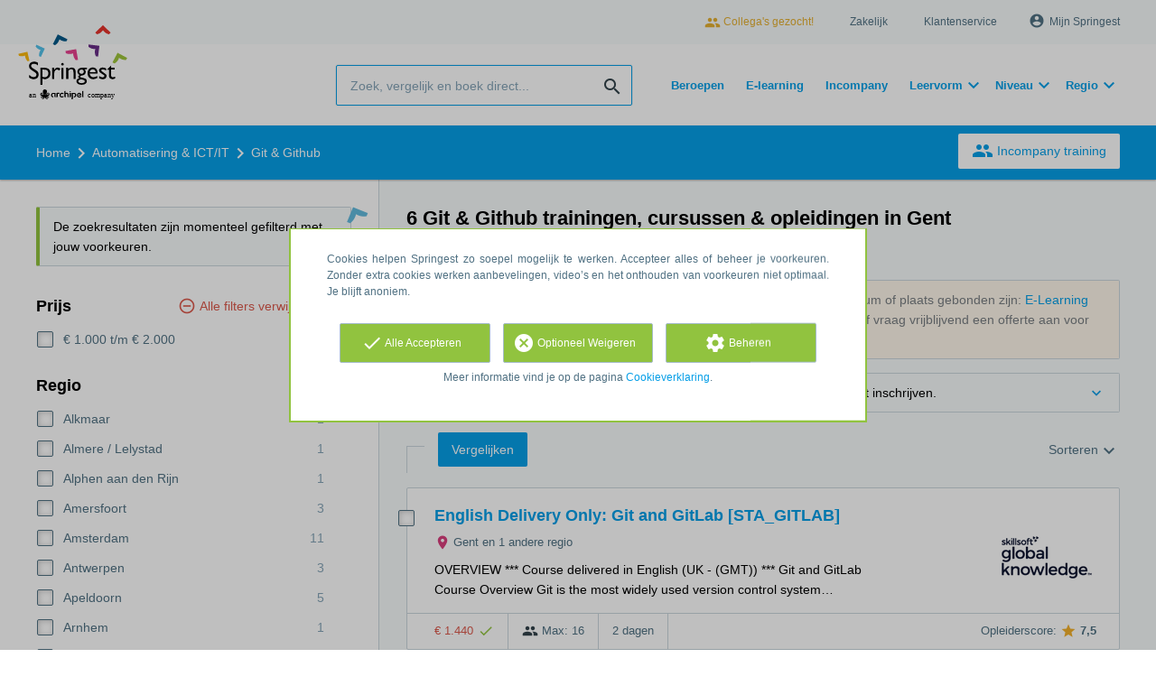

--- FILE ---
content_type: text/html; charset=utf-8
request_url: https://www.springest.nl/automatisering-ict/git/gent
body_size: 19037
content:
<!DOCTYPE html><html class="springest" lang="nl"><head><title>Vergelijk 6 Git &amp; Github opleidingen, trainingen en cursussen in Gent – Springest</title><meta charset="utf-8" /><meta content="https://static-1.springest.com/assets/redesign/logo-springest-by-archipel-large-1145616339ffe534e5bdd4a64697dd4c65bbb1f034d1301c86044a2ba764053f.jpg" property="og:image" /><meta content="1650" property="og:image:width" /><meta content="866" property="og:image:height" /><meta content="https://www.springest.nl/automatisering-ict/git/gent" property="og:url" /><meta content="website" property="og:type" /><meta content="Vergelijk 6 Git &amp; Github opleidingen, trainingen en cursussen in Gent – Springest" property="og:title" /><meta content="Op Springest vind je 6 git & github opleidingen, trainingen & cursussen in Gent. Lees ervaringen van deelnemers, vraag info aan of schrijf je direct in!" property="og:description" /><meta content="width=device-width, initial-scale=1" name="viewport" /><meta content="index, follow" name="robots" /><meta content="Op Springest vind je 6 git & github opleidingen, trainingen & cursussen in Gent. Lees ervaringen van deelnemers, vraag info aan of schrijf je direct in!" name="description" /><meta content="Git &amp; Github, trainingen, opleidingen, cursussen, training, opleiding, cursus, vergelijken, zoeken, ervaringen, aanbieders" name="keywords" /><link href="//static-0.springest.com" rel="dns-prefetch" /><link href="//static-1.springest.com" rel="dns-prefetch" /><link href="//static-2.springest.com" rel="dns-prefetch" /><link href="//static-3.springest.com" rel="dns-prefetch" /><link href="//static-4.springest.com" rel="dns-prefetch" /><link href="//ajax.googleapis.com" rel="dns-prefetch" /><link href="//media.licdn.com" rel="dns-prefetch" /><link href="//cdn.mxpnl.com" rel="dns-prefetch" /><link href="//api.mixpanel.com" rel="dns-prefetch" /><meta name="csrf-param" content="authenticity_token" />
<meta name="csrf-token" content="f8ES3csGjQPAaz-yrY0AMreq-5Nq_Cg-gvUcQh-35ixSanhVkN4Rh7WAJviqrXhwgPACUlRHQjJ2il3k_Pz0xA" /><link rel="canonical" href="https://www.springest.nl/automatisering-ict/git/gent" /><link href="/favicon.ico" rel="shortcut icon" type="image/x-icon" /><link href="/opensearch.xml" rel="search" title="Springest" type="application/opensearchdescription+xml" /><link rel="stylesheet" media="screen,projection" href="https://static-0.springest.com/assets/redesign/utilities/fonts-4da3ff91039499936c952f6a1a60292901452fca34f50354972ce8213332b46f.css.gz" /><link rel="stylesheet" media="screen,projection" href="https://static-2.springest.com/assets/application-be0284b1fd518d949be99f20b6d40f1e9bed72e326b0234aef8d57daf68195da.css.gz" /><!--[if lte IE 9]><link rel="stylesheet" media="screen,projection" href="https://static-2.springest.com/assets/redesign/base/ie9-icons-23fa390d12cac1c14a6de4801ada125ac179af3896d9c3ee02d95b20b69e4283.css.gz" /><![endif]--><script>var Springest = Springest || {};
Springest.abp = {"distinct_id":null,"time":"2026-01-21T23:02:36.260Z","subject_id":8553,"subject_name":"Git \u0026 Github","category_name":"Automatisering \u0026 ICT/IT","filter_size":1,"filter_types":["regions"],"filters":["gent"],"page":1,"manually_filtered":false,"money_back_guarantee_count":0,"autosuggest":null,"funnel_search_subject_box":true,"ab_050_mobile_subject_cta":"original","funnel_ab_050":true};
// Set Mixpanel property referrer_template to the initial opening page
// to know from which template AJAX requests originate.
Springest.abp.referrer_template = "subjects#show"</script><script>
//<![CDATA[

        window.mixpanel = {
          track: function() {},
          track_links: function() {}
        }
      
//]]>
</script></head><body><div class="modal cookie-settings-modal is-hidden"><div class="modal__mask active"></div><div class="modal__card"><div class="modal__header"><a class="modal__close" href="#">X</a></div><div class="modal__card-content"><div class="as-h4">Beheren</div><p>In dit venster kun je Cookies in- en uitschakelen. Alleen de Functionele Cookies kunnen niet worden uitgeschakeld. Jouw Cookie voorkeuren worden 9 maanden bewaard, waarna ze weer op standaard worden gezet. Voorkeuren en marketingtoestemming kunnen ingetrokken worden via de Cookie statement pagina in de linkerbenedenhoek van de website.</p><div class="container container--page"><div class="content--large"><strong>Functionele Cookies</strong><br /><div class="cookie-explanation"><div class="shortened">Deze Cookies zijn noodzakelijk voor het correct functioneren van onze website. Persoonlijke gegevens worden niet opgeslagen.</div><a class="read-more" href="#">Lees meer</a></div></div><div class="content"><label class="switch-toggle"><input type="checkbox" name="functional" id="functional" value="1" disabled="disabled" class="disabled" checked="checked" /><span class="slider round"></span></label></div></div><div class="container container--page"><div class="content--large"><strong>Analytische Cookies</strong><br /><div class="cookie-explanation"><div class="shortened">Deze cookies worden gebruikt om uw gedrag op onze website te volgen. We gebruiken ze om de beste gebruikerservaring te bieden. Bijvoorbeeld: we raden nieuwe trainingen aan op basis van uw recente kijkgedrag.</div><a class="read-more" href="#">Lees meer</a></div></div><div class="content"><label class="switch-toggle"><input type="checkbox" name="analytics" id="analytics" value="1" /><span class="slider round"></span></label></div></div><div class="container container--page"><div class="content--large"><strong>Google Analytics Cookies</strong><br /><div class="cookie-explanation"><div class="shortened">Deze Cookies volgen het gedrag op Springest en mogelijk andere websites zodat wij (en derde partijen) advertenties kunnen afstemmen op jouw interesses. Deze cookies slaan (mogelijk) uw IP-adres op.</div><a class="read-more" href="#">Lees meer</a></div></div><div class="content"><label class="switch-toggle"><input type="checkbox" name="google" id="google" value="1" /><span class="slider round"></span></label></div></div><div class="container container--page"><div class="content--large"><strong>Marketing Cookies</strong><br /><div class="cookie-explanation"><div class="shortened">Deze Cookies volgen het gedrag op Springest en mogelijk andere websites zodat wij (en derde partijen) advertenties kunnen afstemmen op jouw interesses. Deze cookies slaan (mogelijk) uw IP-adres op.</div><a class="read-more" href="#">Lees meer</a></div></div><div class="content"><label class="switch-toggle"><input type="checkbox" name="marketing" id="marketing" value="1" /><span class="slider round"></span></label></div></div><div class="container container--page"><div class="content--large"></div><div class="content"><a class="button--default button--medium save-cookie-settings button--cta"><i class="ma-save material-icons ">save</i> <span>Voorkeuren opslaan</span></a></div></div></div></div></div><div class="cookie-notice__hidden modal__mask"></div><div class="cookie-notice cookie-notice-extended is-hidden" data-version="2"><div class="container container--page"><div class="container"><p class="upper_text">Cookies helpen Springest zo soepel mogelijk te werken. Accepteer alles of beheer je voorkeuren. Zonder extra cookies werken aanbevelingen, video’s en het onthouden van voorkeuren niet optimaal. Je blijft anoniem.
</p><div class="cookie-notice-extended__actions"><div class="action-box"><a class="button--default button--medium cookie-action accept-all button--cta"><i class="ma-check material-icons ">check</i> <span>Alle Accepteren</span></a></div><div class="action-box"><a class="button--default button--medium cookie-action reject-optional button--cta"><i class="ma-cancel material-icons ">cancel</i> <span>Optioneel Weigeren</span></a></div><div class="action-box"><a class="button--default button--medium manage-cookies button--cta"><i class="ma-settings material-icons ">settings</i> <span>Beheren</span></a></div></div><p class="lower_text">Meer informatie vind je op de pagina <a href="/cookie-verklaring" target="_blank">Cookieverklaring</a>.</p></div></div></div><header id="header"><div class="container container--logo"><div class="brand-logo"><a class="brand-logo__image" title="Vergelijk en Boek 35.000 Opleidingen, Trainingen en Cursussen op Springest!" href="/"></a></div><nav id="nav--portal"><div class="nav-mobile"><a id="mobile-toggle" class="nav-mobile__item" href="#mobile-nav"></a></div><div class="nav-wrapper"><ul class="nav-portal" data-nav-title="Over Springest" role="navigation"><li class="nav-portal__item"><a class="nav-portal__link work-at-springest" target="_blank" title="Werken bij Springest" rel="noopener noreferrer" href="https://jobs.archipelacademy.com/"><i class="ma-people material-icons icon--small">people</i> Collega&#39;s gezocht!</a></li><li class="nav-portal__item"><a title="Zakelijk" class="nav-portal__link" href="https://springest.com/nl/zakelijk/">Zakelijk</a></li><li class="nav-portal__item"><a title="Klantenservice" class="nav-portal__link" href="https://springest.nl/klantenservice">Klantenservice</a></li><li class="nav-portal__item hide-on-small"><ul class="nav-account"><li class="nav-account__item profile-nav"><a class="nav-account__button" rel="nofollow" href="/mijn-springest/inloggen"><i class="ma-account_circle material-icons ">account_circle</i><span class='button__title'>Mijn Springest</span></a></li></ul></li></ul></div></nav></div><div class="container container--search-bar"><form class="search" action="/zoeken" accept-charset="UTF-8" method="get"><input id="searchbar_filter" name="filter" type="hidden" value="/gent" /><div class="search__field"><input type="search" name="term" id="term" class="search__input" placeholder="Zoek, vergelijk en boek direct..." /><input type="submit" name="commit" value="search" class="search__icon-button material-icons" /></div></form><nav id="nav--meta"><ul class="meta-nav nav-meta is-clean-list" data-nav-title="Volg je ambities, blijf leren"><li title="Beroepen" class="nav-meta__item list-item"><a title="Beroepen" class="nav-meta__link nav-link" href="/beroepen"><span>Beroepen</span></a></li><li title="Vergelijk alle E-learning trainingen, cursussen &amp; opleidingen - Springest" class="nav-meta__item list-item"><a title="Vergelijk alle E-learning trainingen, cursussen &amp; opleidingen - Springest" class="nav-meta__link nav-link" href="/e-learning"><span>E-learning</span></a></li><li title="Incompany training" class="nav-meta__item list-item"><a title="Incompany training" class="nav-meta__link nav-link" href="/in-company"><span>Incompany</span></a></li><li class="has-dropdown nav-meta__item list-item"><span class="nav-meta__link nav-link"><span>Leervorm</span></span><div class="nav-meta__dropdown landingpage-dropdown"><ul><li><a title="Bekijk alle producten in Online leren (overzicht)" class="nav-meta__link nav-link" href="/online">Online leren (overzicht)</a></li><li><a title="Bekijk alle producten in Keuzehulp overzicht" class="nav-meta__link nav-link" href="/keuzehulp">Keuzehulp overzicht</a></li><li><a title="Bekijk alle producten in Thuisstudie" class="nav-meta__link nav-link" href="/thuisstudie">Thuisstudie</a></li><li><a title="Bekijk alle producten in Gratis" class="nav-meta__link nav-link" href="/gratis">Gratis</a></li><li><a title="Bekijk alle producten in Trainers &amp; Coaches" class="nav-meta__link nav-link" href="/trainers">Trainers &amp; Coaches</a></li><li><a title="Bekijk alle producten in Inschrijven" class="nav-meta__link nav-link" href="/inschrijven">Inschrijven</a></li><li><a title="Bekijk alle producten in Klassikaal online" class="nav-meta__link nav-link" href="/klassikaal-online">Klassikaal online</a></li><li><a title="Bekijk alle producten in Boeken" class="nav-meta__link nav-link" href="/boeken">Boeken</a></li><li><a title="Bekijk alle producten in Video&#39;s" class="nav-meta__link nav-link" href="/learning-bites">Video&#39;s</a></li></ul></div></li><li class="has-dropdown nav-meta__item list-item"><span class="nav-meta__link nav-link"><span>Niveau</span></span><div class="nav-meta__dropdown landingpage-dropdown"><ul><li><a title="Bekijk alle producten in MBO" class="nav-meta__link nav-link" href="/mbo">MBO</a></li><li><a title="Bekijk alle producten in HBO" class="nav-meta__link nav-link" href="/hbo">HBO</a></li><li><a title="Bekijk alle producten in Master &amp; MBA" class="nav-meta__link nav-link" href="/master-mba">Master &amp; MBA</a></li><li><a title="Bekijk alle producten in NLQF Niveaus" class="nav-meta__link nav-link" href="/opleidingsniveau">NLQF Niveaus</a></li></ul></div></li><li class="has-dropdown nav-meta__item list-item"><span class="nav-meta__link nav-link"><span>Regio</span></span><div class="nav-meta__dropdown landingpage-dropdown"><ul><li><a title="Bekijk alle producten in Den Haag" class="nav-meta__link nav-link" href="/den-haag">Den Haag</a></li><li><a title="Bekijk alle producten in Rotterdam" class="nav-meta__link nav-link" href="/rotterdam">Rotterdam</a></li><li><a title="Bekijk alle producten in Utrecht" class="nav-meta__link nav-link" href="/utrecht">Utrecht</a></li><li><a title="Bekijk alle producten in Amsterdam" class="nav-meta__link nav-link" href="/amsterdam">Amsterdam</a></li><li><a title="Bekijk alle producten in Incompany Training" class="nav-meta__link nav-link" href="/incompany-training">Incompany Training</a></li></ul></div></li></ul></nav></div></header><nav id="breadcrumb"><div class="container"><div class="breadcrumb-wrapper section"><script type="application/ld+json">{"@context":"https://schema.org","@graph":{"@type":"BreadcrumbList","@id":"#BreadcrumbList","itemListOrder":"Ascending","itemListElement":[{"@type":"ListItem","position":1,"Item":{"@id":"/","name":"Home"}},{"@type":"ListItem","position":2,"Item":{"@id":"/automatisering-ict","name":"Automatisering \u0026 ICT/IT"}},{"@type":"ListItem","position":3,"Item":{"@id":"/automatisering-ict/git","name":"Git \u0026 Github"}}]}}</script> <ul class="breadcrumb has-3 nav-list is-clean-list"><li class="breadcrumb__item lvl-3 list-item " data-title=""><a title="Home" class="breadcrumb__link nav-link " itemprop="url" href="/"><span itemprop="title">Home</span></a></li><li class="breadcrumb__item lvl-2 list-item " data-title="Categorie:"><a title="Vind een ICT/IT Opleiding, Cursus of Training" class="breadcrumb__link nav-link " itemprop="url" href="/automatisering-ict"><span itemprop="title">Automatisering &amp; ICT/IT</span></a></li><li class="breadcrumb__item lvl-1 list-item breadcrumb__item--current current" data-title=""><a title="Vergelijk 6 Git &amp; Github opleidingen, trainingen en cursussen – Springest" class="breadcrumb__link nav-link " itemprop="url" href="/automatisering-ict/git"><span itemprop="title">Git &amp; Github</span></a></li></ul></div><div class="breadcrumb-cta"><a class="button--inverted" href="/in-company"><i class="ma-group material-icons ">group</i> Incompany training</a></div></div></nav><main class="with-background" id="page" role="main"><div class="container container--page container--subject with-content-background"><section class="content content--medium aligned-right"><div class="filter-overlay"><div class="filter-overlay__loader"><div class="filter-overlay__icon"><div class="icon__circle icon-star"><i class="ma-star material-icons icon--medium">star</i></div></div><svg class="circular" viewBox="25 25 50 50"><circle class="path" cx="50" cy="50" fill="none" r="20" stroke-miterlimit="10" stroke-width="2"></circle></svg></div><div class="filter-overlay__usp"><div class="as-h3">Ervaringen van deelnemers</div><p>Ruim 140.000 onafhankelijke ervaringen.</p></div></div><div class="ajax-wrapper"><h1 class="subject__title">6 Git &amp; Github trainingen, cursussen &amp; opleidingen in Gent</h1><p class="subject__alternatives show-from-tablet">Bekijk ook: <a title="241 HTML Cursussen" href="/internet-media/xhtml-css/gent">(X)HTML &amp; CSS</a>, <a title="268 JavaScript trainingen, cursussen &amp; opleidingen" href="/internet-media/javascript-ajax/gent">JavaScript</a>, <a title="166 PHP Cursussen, Opleidingen &amp; Trainingen" href="/internet-media/php/gent">PHP</a>, <a title="21 Ruby trainingen, cursussen &amp; opleidingen" href="/internet-media/ruby/gent">Ruby</a>, <a title="129 Angular trainingen, cursussen &amp; opleidingen" href="/automatisering-ict/angular/gent">Angular</a> en <a title="4 Teamcity trainingen, cursussen &amp; opleidingen" href="/automatisering-ict/teamcity/gent">Teamcity</a>.</p><p class="subject__alternatives show-on-mobile">Bekijk ook: <a title="241 HTML Cursussen" href="/internet-media/xhtml-css/gent">(X)HTML &amp; CSS</a>, <a title="268 JavaScript trainingen, cursussen &amp; opleidingen" href="/internet-media/javascript-ajax/gent">JavaScript</a> en <a title="166 PHP Cursussen, Opleidingen &amp; Trainingen" href="/internet-media/php/gent">PHP</a>.</p><section class="panel"><div class="result-options--mobile mobile-filter"><div class="mobile-filter__actions"><a class="toggle-mobile-filters mobile-filter__button" href="#"><i class="ma-tune material-icons icon--normal">tune</i> 1 actieve filter</a><a class="toggle-mobile-sorting mobile-filter__button" href="#"><i class="ma-reorder material-icons icon--normal">reorder</i> Sorteren</a></div><div class="mobile-filter__active-filters"><span class="label--filter">Gent</span><a class="toggle-mobile-filters mobile-filter__edit" href="#">Wijzig filters<i class="ma-keyboard_arrow_right material-icons ">keyboard_arrow_right</i></a></div></div><div class="subject-messsages"><p class="message--message enabled message"><b>Tip</b>: bekijk ook de Git &amp; Github producten die niet aan een specifieke startdatum of plaats gebonden zijn: <a class="filter__link-no-style" data-link-type="filter-add-tip-box" href="/automatisering-ict/git/e-learning">E-Learning</a> (133), <a class="filter__link-no-style" data-link-type="filter-add-tip-box" href="/automatisering-ict/git/klassikaal-online">Klassikaal online</a> (27), <a class="filter__link-no-style" data-link-type="filter-add-tip-box" href="/automatisering-ict/git/individueel">Individueel</a> (2), of <a class="filter__link-no-style" data-link-type="filter-add-tip-box" href="/automatisering-ict/git">Git in heel Nederland</a> (226). Of vraag vrijblijvend een offerte aan voor een <a href="/in-company?utm_source=region_tip_box">incompany training</a>.</p><p class="message--info message"><span class="arrow-down--blue"></span>Voor deze producten is er nog geen startdatum bekend, of kun je je niet direct inschrijven.</p></div><div class="result-options"><div class="compare-buttons--top"><input class="button--compare" type="button" value="Vergelijken" /></div><div class="sorting aligned-right"><div class="sorting__header">Sortering veranderen<a class="sorting__close" href="#"><i class="ma-clear material-icons icon--small">clear</i></a></div><div class="sorting__content"><span class="sorting__label">Sorteren</span><ul class="sorting__list"><li class="sorting__item"><a class="sorting__link is-active" data-url="/automatisering-ict/git/gent" data-link-type="sort" href="#">Relevantie en ervaringen</a></li><li class="sorting__item"><a class="sorting__link " data-url="/automatisering-ict/git/gent/prijs-hoog-laag" data-link-type="sort" href="#">Prijs (hoog &gt; laag)</a></li><li class="sorting__item"><a class="sorting__link " data-url="/automatisering-ict/git/gent/prijs-laag-hoog" data-link-type="sort" href="#">Prijs (laag &gt; hoog)</a></li><li class="sorting__item"><a class="sorting__link " data-url="/automatisering-ict/git/gent/duur-lang-kort" data-link-type="sort" href="#">Tijdsduur (lang &gt; kort)</a></li><li class="sorting__item"><a class="sorting__link " data-url="/automatisering-ict/git/gent/duur-kort-lang" data-link-type="sort" href="#">Tijdsduur (kort &gt; lang)</a></li></ul></div></div></div><div class="result-list"><div class="result-item product-item" id="training-1264147"><div class="checkbox-wrapper"><input type="checkbox" name="training-1264147" id="training-1264147" value="1264147" class="is-hidden compare-list__checkbox compare-checkbox" /><i class="ma-check_box_outline_blank material-icons checkbox-icon" data-checked="check_box" data-unchecked="check_box_outline_blank">check_box_outline_blank</i></div><div class="product-item__content"><h2 class="as-h3 product-item__title"><a title="Klassikaal: English Delivery Only: Git and GitLab [STA_GITLAB]" href="/global-knowledge-network-netherlands-b-v/english-delivery-only-git-and-gitlab-sta_gitlab">English Delivery Only: Git and GitLab [STA_GITLAB]</a></h2><div class="product-item__details"><div class="product-item__provider"><img class="thumb" width="100" height="50" alt="Logo van Global Knowledge Network Netherlands B.V." title="Logo van Global Knowledge Network Netherlands B.V." src="https://static-3.springest.com/uploads/institute/logo/414/thumb_global-knowledge-network-netherlands-b-v-78ad2eca2dbb257080ce74984bb46448.png" /></div><div class="product-item__meta-info starting-dateplaces-container"><div class="meta-info--starting-dateplaces"><i class='material-icons icon--small icon--region icon--align-top'>place</i><span>Gent en 1 andere regio</span></div></div><div class="product-item__description"><p>OVERVIEW *** Course delivered in English (UK - (GMT)) *** Git and GitLab Course Overview Git is the most widely used version control system…</p></div></div></div><div class="product-item__footer"><div class="product-item__usp-data"><span class="price">€ 1.440<span class="tooltip-parent tooltip-icon  align-left"><i class="ma-check material-icons ">check</i><span class="tooltip align-left"><span class="tooltip__content"><ul class="price-tooltip"><li><strong>BTW:</strong> Excl. BTW</li><li><strong>Volledigheid prijs:</strong> Prijs is exclusief btw, verder geen extra kosten. </li></ul></span></span></span></span><span class="max-participants"><span class="tooltip-parent tooltip-icon max_participants align-left"><i class="ma-group material-icons ">group</i><span class="tooltip align-left"><span class="tooltip__content">Maximaal 16 personen kunnen deelnemen aan deze cursus.</span></span></span> Max: 16</span><span class="duration">2 dagen</span></div><span class="institute-rating rating-score"><span class="tooltip-parent  provider-rating align-right">Opleiderscore: <i class="ma-star material-icons ">star</i> <strong>7,5 </strong><span class="tooltip align-right"><span class="tooltip__content">Global Knowledge Network Netherlands B.V. heeft een gemiddelde beoordeling van <strong>7,5</strong> (uit <strong>185</strong> ervaringen)</span></span></span><div class="product-item__provider--mobile"><img class="thumb" width="100" height="50" alt="Logo van Global Knowledge Network Netherlands B.V." title="Logo van Global Knowledge Network Netherlands B.V." src="https://static-3.springest.com/uploads/institute/logo/414/thumb_global-knowledge-network-netherlands-b-v-78ad2eca2dbb257080ce74984bb46448.png" /></div></span><div class="product-item__brochure-button"><div class="ab_050--variation_a"><a class="button-link button--cta button--fluid button--normal button--centered" href="/global-knowledge-network-netherlands-b-v/english-delivery-only-git-and-gitlab-sta_gitlab/informatie-aanvragen"><i class="ma-mail_outline material-icons ">mail_outline</i></a></div><div class="ab_050--variation_b"><a class="button-link button--cta button--fluid button--normal button--centered" href="/global-knowledge-network-netherlands-b-v/english-delivery-only-git-and-gitlab-sta_gitlab/informatie-aanvragen/informatie-aanvragen"><i class="ma-mail_outline material-icons ">mail_outline</i> Info aanvragen</a></div></div></div></div><div class="result-item product-item" id="training-1126056"><div class="checkbox-wrapper"><input type="checkbox" name="training-1126056" id="training-1126056" value="1126056" class="is-hidden compare-list__checkbox compare-checkbox" /><i class="ma-check_box_outline_blank material-icons checkbox-icon" data-checked="check_box" data-unchecked="check_box_outline_blank">check_box_outline_blank</i></div><div class="product-item__content"><h2 class="as-h3 product-item__title"><a title="Klassikaal: English Delivery Only: Git and GitHub [STA_GITHUB]" href="/global-knowledge-network-netherlands-b-v/git-and-github-sta_github">English Delivery Only: Git and GitHub [STA_GITHUB]</a></h2><div class="product-item__details"><div class="product-item__provider"><img class="thumb" width="100" height="50" alt="Logo van Global Knowledge Network Netherlands B.V." title="Logo van Global Knowledge Network Netherlands B.V." src="https://static-3.springest.com/uploads/institute/logo/414/thumb_global-knowledge-network-netherlands-b-v-78ad2eca2dbb257080ce74984bb46448.png" /></div><div class="product-item__meta-info starting-dateplaces-container"><div class="meta-info--starting-dateplaces"><i class='material-icons icon--small icon--region icon--align-top'>place</i><span>Gent en 1 andere regio</span></div></div><div class="product-item__description"><p>OVERVIEW *** Course delivered in English (UK - (GMT)) *** Git and GitHub Course Overview Git is the most widely used version control system…</p></div></div></div><div class="product-item__footer"><div class="product-item__usp-data"><span class="price">€ 1.440<span class="tooltip-parent tooltip-icon  align-left"><i class="ma-check material-icons ">check</i><span class="tooltip align-left"><span class="tooltip__content"><ul class="price-tooltip"><li><strong>BTW:</strong> Excl. BTW</li><li><strong>Volledigheid prijs:</strong> Prijs is exclusief btw, verder geen extra kosten. </li></ul></span></span></span></span><span class="max-participants"><span class="tooltip-parent tooltip-icon max_participants align-left"><i class="ma-group material-icons ">group</i><span class="tooltip align-left"><span class="tooltip__content">Maximaal 16 personen kunnen deelnemen aan deze cursus.</span></span></span> Max: 16</span><span class="duration">2 dagen</span></div><span class="institute-rating rating-score"><span class="tooltip-parent  provider-rating align-right">Opleiderscore: <i class="ma-star material-icons ">star</i> <strong>7,5 </strong><span class="tooltip align-right"><span class="tooltip__content">Global Knowledge Network Netherlands B.V. heeft een gemiddelde beoordeling van <strong>7,5</strong> (uit <strong>185</strong> ervaringen)</span></span></span><div class="product-item__provider--mobile"><img class="thumb" width="100" height="50" alt="Logo van Global Knowledge Network Netherlands B.V." title="Logo van Global Knowledge Network Netherlands B.V." src="https://static-3.springest.com/uploads/institute/logo/414/thumb_global-knowledge-network-netherlands-b-v-78ad2eca2dbb257080ce74984bb46448.png" /></div></span><div class="product-item__brochure-button"><div class="ab_050--variation_a"><a class="button-link button--cta button--fluid button--normal button--centered" href="/global-knowledge-network-netherlands-b-v/git-and-github-sta_github/informatie-aanvragen"><i class="ma-mail_outline material-icons ">mail_outline</i></a></div><div class="ab_050--variation_b"><a class="button-link button--cta button--fluid button--normal button--centered" href="/global-knowledge-network-netherlands-b-v/git-and-github-sta_github/informatie-aanvragen/informatie-aanvragen"><i class="ma-mail_outline material-icons ">mail_outline</i> Info aanvragen</a></div></div></div></div><div class="result-item product-item" id="training-1193214"><div class="checkbox-wrapper"><input type="checkbox" name="training-1193214" id="training-1193214" value="1193214" class="is-hidden compare-list__checkbox compare-checkbox" /><i class="ma-check_box_outline_blank material-icons checkbox-icon" data-checked="check_box" data-unchecked="check_box_outline_blank">check_box_outline_blank</i></div><div class="product-item__thumb"><a class=" track" data-tracking-events="[]" href="/Sigma-Data-Learning/ci-cd-voor-data-engineers-github-actions#fotos"><img class="product-image__item" src="https://static-4.springest.com/uploads/product_image/image/2479918/thumbnail-original-573a6de3a9ea3e386c338378eb59f5da2861be6241a60d21d39b6a405008c162.png" /></a></div><div class="product-item__content"><h2 class="as-h3 product-item__title"><a title="In-company / maatwerk: GH-200: CI/CD met GitHub Actions" href="/Sigma-Data-Learning/ci-cd-voor-data-engineers-github-actions">GH-200: CI/CD met GitHub Actions</a></h2><div class="product-item__details"><div class="product-item__provider"><img class="thumb" width="100" height="50" alt="Logo van Wortell Learning" title="Logo van Wortell Learning" src="https://static-1.springest.com/uploads/institute/logo/25944/thumb_Sigma-Data-Learning-ced8d981919c21be48b858f4be35ec95.png" /></div><div class="product-item__meta-info starting-dateplaces-container"><div class="meta-info--starting-dateplaces"><i class='material-icons icon--small icon--region icon--align-top'>place</i><span>Gent en 46 andere regio's</span></div></div><div class="product-item__description"><div class="product-item__thumb--mobile"><a class=" track" data-tracking-events="[]" href="/Sigma-Data-Learning/ci-cd-voor-data-engineers-github-actions#fotos"><img class="product-image__item" src="https://static-4.springest.com/uploads/product_image/image/2479918/thumbnail-original-573a6de3a9ea3e386c338378eb59f5da2861be6241a60d21d39b6a405008c162.png" /></a></div><p>Omschrijving GH-200: Automatiseren van je workflow met GitHub Actions Deze training leert developers en platformteams hoe ze GitHub Actions…</p></div></div></div><div class="product-item__footer"><div class="product-item__usp-data"><span class="method">In-company / Maatwerk</span></div><span class="institute-rating rating-score"><span class="tooltip-parent  provider-rating align-right">Opleiderscore: <i class="ma-star material-icons ">star</i> <strong>9,0 </strong><span class="tooltip align-right"><span class="tooltip__content">Wortell Learning heeft een gemiddelde beoordeling van <strong>9,0</strong> (uit <strong>71</strong> ervaringen)</span></span></span><div class="product-item__provider--mobile"><img class="thumb" width="100" height="50" alt="Logo van Wortell Learning" title="Logo van Wortell Learning" src="https://static-1.springest.com/uploads/institute/logo/25944/thumb_Sigma-Data-Learning-ced8d981919c21be48b858f4be35ec95.png" /></div></span></div></div><div class="result-item product-item" id="training-1134406"><div class="checkbox-wrapper"><input type="checkbox" name="training-1134406" id="training-1134406" value="1134406" class="is-hidden compare-list__checkbox compare-checkbox" /><i class="ma-check_box_outline_blank material-icons checkbox-icon" data-checked="check_box" data-unchecked="check_box_outline_blank">check_box_outline_blank</i></div><div class="product-item__content"><h2 class="as-h3 product-item__title"><a title="Klassikaal: Training GitHub CoPilot en GitHub Actions" href="/eduvision/training-github-copilot-en-github-actions">Training GitHub CoPilot en GitHub Actions</a></h2><div class="product-item__details"><div class="product-item__provider"><img class="thumb" width="100" height="50" alt="Logo van Eduvision" title="Logo van Eduvision" src="https://static-4.springest.com/uploads/institute/logo/13227/thumb_eduvision-878873a401c9a2d6549c2554a2a74c4c.png" /></div><div class="product-item__meta-info starting-dateplaces-container"><div class="meta-info--starting-dateplaces"><i class='material-icons icon--small icon--region icon--align-top'>place</i><span>Op locatie: dinsdag 27 januari 2026 in Gent en 23 andere datums</span></div></div><div class="product-item__description"><p>Tijdens de training &quot;GitHub CoPilot en GitHub Actions&quot; leer je hoe je de kracht van AI en geautomatiseerde workflows kunt benutten om je so…</p></div></div></div><div class="product-item__footer"><div class="product-item__usp-data"><span class="price">€ 1.699<span class="tooltip-parent tooltip-icon  align-left"><i class="ma-check material-icons ">check</i><span class="tooltip align-left"><span class="tooltip__content"><ul class="price-tooltip"><li><strong>BTW:</strong> Excl. BTW</li><li><strong>Volledigheid prijs:</strong> Prijs is exclusief btw, verder geen extra kosten. </li></ul></span></span></span></span><span class="max-participants"><span class="tooltip-parent tooltip-icon max_participants align-left"><i class="ma-group material-icons ">group</i><span class="tooltip align-left"><span class="tooltip__content">Maximaal 13 personen kunnen deelnemen aan deze cursus.</span></span></span> Max: 13</span><span class="duration">2 dagen</span></div><span class="institute-rating rating-score"><span class="tooltip-parent  provider-rating align-right">Opleiderscore: <i class="ma-star material-icons ">star</i> <strong>8,8 </strong><span class="tooltip align-right"><span class="tooltip__content">Eduvision heeft een gemiddelde beoordeling van <strong>8,8</strong> (uit <strong>5</strong> ervaringen)</span></span></span><div class="product-item__provider--mobile"><img class="thumb" width="100" height="50" alt="Logo van Eduvision" title="Logo van Eduvision" src="https://static-4.springest.com/uploads/institute/logo/13227/thumb_eduvision-878873a401c9a2d6549c2554a2a74c4c.png" /></div></span><div class="product-item__brochure-button"><div class="ab_050--variation_a"><a class="button-link button--cta button--fluid button--normal button--centered" href="/eduvision/training-github-copilot-en-github-actions/informatie-aanvragen"><i class="ma-mail_outline material-icons ">mail_outline</i></a></div><div class="ab_050--variation_b"><a class="button-link button--cta button--fluid button--normal button--centered" href="/eduvision/training-github-copilot-en-github-actions/informatie-aanvragen/informatie-aanvragen"><i class="ma-mail_outline material-icons ">mail_outline</i> Info aanvragen</a></div></div></div></div><div class="result-item product-item" id="training-183238"><div class="checkbox-wrapper"><input type="checkbox" name="training-183238" id="training-183238" value="183238" class="is-hidden compare-list__checkbox compare-checkbox" /><i class="ma-check_box_outline_blank material-icons checkbox-icon" data-checked="check_box" data-unchecked="check_box_outline_blank">check_box_outline_blank</i></div><div class="product-item__content"><h2 class="as-h3 product-item__title"><a title="Klassikaal: Cursus Github" href="/eduvision/cursus-github">Cursus Github</a></h2><div class="product-item__details"><div class="product-item__provider"><img class="thumb" width="100" height="50" alt="Logo van Eduvision" title="Logo van Eduvision" src="https://static-4.springest.com/uploads/institute/logo/13227/thumb_eduvision-878873a401c9a2d6549c2554a2a74c4c.png" /></div><div class="product-item__meta-info starting-dateplaces-container"><div class="meta-info--starting-dateplaces"><i class='material-icons icon--small icon--region icon--align-top'>place</i><span>Op locatie: donderdag 5 februari 2026 in Gent en 19 andere datums</span></div></div><div class="product-item__description"><p>Tijdens de Cursus Github Tijdens de Cursus Github leert u werken met de mogelijkheden van Github en deze toe te passen in de dagelijkse ont…</p></div></div></div><div class="product-item__footer"><div class="product-item__usp-data"><span class="price">€ 1.599<span class="tooltip-parent tooltip-icon  align-left"><i class="ma-check material-icons ">check</i><span class="tooltip align-left"><span class="tooltip__content"><ul class="price-tooltip"><li><strong>BTW:</strong> Excl. BTW</li><li><strong>Volledigheid prijs:</strong> Prijs is exclusief btw, verder geen extra kosten. </li></ul></span></span></span></span><span class="max-participants"><span class="tooltip-parent tooltip-icon max_participants align-left"><i class="ma-group material-icons ">group</i><span class="tooltip align-left"><span class="tooltip__content">Maximaal 13 personen kunnen deelnemen aan deze cursus.</span></span></span> Max: 13</span><span class="duration">2 dagen</span></div><span class="institute-rating rating-score"><span class="tooltip-parent  provider-rating align-right">Opleiderscore: <i class="ma-star material-icons ">star</i> <strong>8,8 </strong><span class="tooltip align-right"><span class="tooltip__content">Eduvision heeft een gemiddelde beoordeling van <strong>8,8</strong> (uit <strong>5</strong> ervaringen)</span></span></span><div class="product-item__provider--mobile"><img class="thumb" width="100" height="50" alt="Logo van Eduvision" title="Logo van Eduvision" src="https://static-4.springest.com/uploads/institute/logo/13227/thumb_eduvision-878873a401c9a2d6549c2554a2a74c4c.png" /></div></span><div class="product-item__brochure-button"><div class="ab_050--variation_a"><a class="button-link button--cta button--fluid button--normal button--centered" href="/eduvision/cursus-github/informatie-aanvragen"><i class="ma-mail_outline material-icons ">mail_outline</i></a></div><div class="ab_050--variation_b"><a class="button-link button--cta button--fluid button--normal button--centered" href="/eduvision/cursus-github/informatie-aanvragen/informatie-aanvragen"><i class="ma-mail_outline material-icons ">mail_outline</i> Info aanvragen</a></div></div></div></div><div class="result-item product-item" id="training-888647"><div class="checkbox-wrapper"><input type="checkbox" name="training-888647" id="training-888647" value="888647" class="is-hidden compare-list__checkbox compare-checkbox" /><i class="ma-check_box_outline_blank material-icons checkbox-icon" data-checked="check_box" data-unchecked="check_box_outline_blank">check_box_outline_blank</i></div><div class="product-item__content"><h2 class="as-h3 product-item__title"><a title="Klassikaal: Git &amp; GitHub Fundamentals" href="/the-knowledge-academy-nl/114359">Git &amp; GitHub Fundamentals</a></h2><div class="product-item__details"><div class="product-item__provider"><img class="thumb" width="100" height="50" alt="Logo van The Knowledge Academy (NL)" title="Logo van The Knowledge Academy (NL)" src="https://static-3.springest.com/uploads/institute/logo/28676/thumb_the-knowledge-academy-nl-31faa316796aaad646f767f55bff1bc8.png" /></div><div class="product-item__meta-info starting-dateplaces-container"><div class="meta-info--starting-dateplaces"><i class='material-icons icon--small icon--region icon--align-top'>place</i><span>Gent en 1 andere regio</span></div></div><div class="product-item__description"><p>We deliver training solutions to corporate, government agencies, public sectors, multinational organisations and private individuals. Our p…</p></div></div></div><div class="product-item__footer"><div class="product-item__usp-data"><span class="price">€ 1.795<span class="tooltip-parent tooltip-icon  align-left"><i class="ma-check material-icons ">check</i><span class="tooltip align-left"><span class="tooltip__content"><ul class="price-tooltip"><li><strong>BTW:</strong> Excl. BTW</li><li><strong>Volledigheid prijs:</strong> Prijs is exclusief btw, verder geen extra kosten. </li></ul></span></span></span></span><span class="duration">5 dagen</span></div><span class="institute-rating rating-score"><div class="product-item__provider--mobile"><img class="thumb" width="100" height="50" alt="Logo van The Knowledge Academy (NL)" title="Logo van The Knowledge Academy (NL)" src="https://static-3.springest.com/uploads/institute/logo/28676/thumb_the-knowledge-academy-nl-31faa316796aaad646f767f55bff1bc8.png" /></div></span><div class="product-item__brochure-button"><div class="ab_050--variation_a"><a class="button-link button--cta button--fluid button--normal button--centered" href="/the-knowledge-academy-nl/114359/informatie-aanvragen"><i class="ma-mail_outline material-icons ">mail_outline</i></a></div><div class="ab_050--variation_b"><a class="button-link button--cta button--fluid button--normal button--centered" href="/the-knowledge-academy-nl/114359/informatie-aanvragen/informatie-aanvragen"><i class="ma-mail_outline material-icons ">mail_outline</i> Info aanvragen</a></div></div></div></div></div><div class="result-options"><div class="compare-buttons--bottom"><input class="button--compare" type="button" value="Vergelijken" /></div></div></section><div class="pagination"><ul class="pagination__list"></ul></div><script type="application/ld+json">{"@context":"https://schema.org","@graph": [{"@type":"EducationEvent","name":"Training GitHub CoPilot en GitHub Actions","image":"https://static-4.springest.com/uploads/institute/logo/13227/thumb_eduvision-878873a401c9a2d6549c2554a2a74c4c.png","description":"Tijdens de training \u0026quot;GitHub CoPilot en GitHub Actions\u0026quot; leer je hoe je de kracht van AI en geautomatiseerde workflows kunt benutten om je softwareontwikkeling aanzienlijk te verbetere\u0026amp;hellip;","startDate":"2026-01-27","eventAttendanceMode":"OfflineEventAttendanceMode","eventStatus":"https://schema.org/EventScheduled","location":{"@type":"Place","address":{"@type":"PostalAddress","addressLocality":"Antwerpen"},"geo":{"@type":"GeoCoordinates","latitude":"51.219448","longitude":"4.402464"}},"offers":{"@type":"Offer","availability":"https://schema.org/InStock","url":"https://www.springest.nl/eduvision/training-github-copilot-en-github-actions","price":"1699.0","priceCurrency":"EUR","validFrom":"2025-08-09"},"performer":{"@type":"EducationalOrganization","@id":"https://www.springest.nl/eduvision#EducationalOrganization","url":"https://www.springest.nl/eduvision","name":"Eduvision","logo":"https://static-4.springest.com/uploads/institute/logo/13227/thumb_eduvision-878873a401c9a2d6549c2554a2a74c4c.png"}},{"@type":"EducationEvent","name":"Cursus Github","image":"https://static-4.springest.com/uploads/institute/logo/13227/thumb_eduvision-878873a401c9a2d6549c2554a2a74c4c.png","description":"Tijdens de Cursus Github Tijdens de Cursus Github leert u werken met de mogelijkheden van Github en deze toe te passen in de dagelijkse ontwikkelingen. U leert werken met de drie fas\u0026amp;hellip;","startDate":"2026-02-05","eventAttendanceMode":"OfflineEventAttendanceMode","eventStatus":"https://schema.org/EventScheduled","location":{"@type":"Place","address":{"@type":"PostalAddress","addressLocality":"Brussel"},"geo":{"@type":"GeoCoordinates","latitude":"50.850346","longitude":"4.351721"}},"offers":{"@type":"Offer","availability":"https://schema.org/InStock","url":"https://www.springest.nl/eduvision/cursus-github","price":"1599.0","priceCurrency":"EUR","validFrom":"2025-08-15"},"performer":{"@type":"EducationalOrganization","@id":"https://www.springest.nl/eduvision#EducationalOrganization","url":"https://www.springest.nl/eduvision","name":"Eduvision","logo":"https://static-4.springest.com/uploads/institute/logo/13227/thumb_eduvision-878873a401c9a2d6549c2554a2a74c4c.png"}}]}</script><section class="panel"></section></div></section><aside class="aside--medium aside--subject"><section class="aside__section ad-box"></section><div class="message--session-filters">De zoekresultaten zijn momenteel gefilterd met jouw voorkeuren.</div><section class="aside__section aside__filters filters"><div class="filters__header">Filters toevoegen<a class="filters__close" href="#"><i class="ma-clear material-icons icon--small">clear</i></a></div><a class="filter__remove" data-link-type="filter-clear" href="/automatisering-ict/git">Alle filters verwijderen</a><div class="filter filter--price is-first"><div class="as-h3 filter__title">Prijs</div><ul class="filter__list"><li class="filter__item"><a title="€ 1.000 t/m € 2.000 - 5" data-link-type="filter-add" class="filter__link" href="/automatisering-ict/git/1000-2000/gent"><i class="ma-check_box material-icons checkbox-icon ">check_box</i><span class="filter__name">€ 1.000 t/m € 2.000</span><span class="filter__count">5</span></a></li></ul></div><div class="filter filter--regions"><div class="as-h3 filter__title">Regio</div><ul class="filter__list"><li class="filter__item"><a title="Alkmaar - 1" data-link-type="filter-add" class="filter__link" href="/automatisering-ict/git/alkmaar/gent"><i class="ma-check_box material-icons checkbox-icon ">check_box</i><span class="filter__name">Alkmaar</span><span class="filter__count">1</span></a></li><li class="filter__item"><a title="Almere / Lelystad - 1" data-link-type="filter-add" class="filter__link" href="/automatisering-ict/git/almere-lelystad/gent"><i class="ma-check_box material-icons checkbox-icon ">check_box</i><span class="filter__name">Almere / Lelystad</span><span class="filter__count">1</span></a></li><li class="filter__item"><a title="Alphen aan den Rijn - 1" data-link-type="filter-add" class="filter__link" href="/automatisering-ict/git/alphen-aan-den-rijn/gent"><i class="ma-check_box material-icons checkbox-icon ">check_box</i><span class="filter__name">Alphen aan den Rijn</span><span class="filter__count">1</span></a></li><li class="filter__item"><a title="Amersfoort - 3" data-link-type="filter-add" class="filter__link" href="/automatisering-ict/git/amersfoort/gent"><i class="ma-check_box material-icons checkbox-icon ">check_box</i><span class="filter__name">Amersfoort</span><span class="filter__count">3</span></a></li><li class="filter__item"><a title="Amsterdam - 11" data-link-type="filter-add" class="filter__link" href="/automatisering-ict/git/amsterdam/gent"><i class="ma-check_box material-icons checkbox-icon ">check_box</i><span class="filter__name">Amsterdam</span><span class="filter__count">11</span></a></li><li class="filter__item"><a title="Antwerpen - 3" data-link-type="filter-add" class="filter__link" href="/automatisering-ict/git/antwerpen/gent"><i class="ma-check_box material-icons checkbox-icon ">check_box</i><span class="filter__name">Antwerpen</span><span class="filter__count">3</span></a></li><li class="filter__item"><a title="Apeldoorn - 5" data-link-type="filter-add" class="filter__link" href="/automatisering-ict/git/apeldoorn/gent"><i class="ma-check_box material-icons checkbox-icon ">check_box</i><span class="filter__name">Apeldoorn</span><span class="filter__count">5</span></a></li><li class="filter__item"><a title="Arnhem - 1" data-link-type="filter-add" class="filter__link" href="/automatisering-ict/git/arnhem/gent"><i class="ma-check_box material-icons checkbox-icon ">check_box</i><span class="filter__name">Arnhem</span><span class="filter__count">1</span></a></li><li class="filter__item"><a title="Assen - 6" data-link-type="filter-add" class="filter__link" href="/automatisering-ict/git/assen/gent"><i class="ma-check_box material-icons checkbox-icon ">check_box</i><span class="filter__name">Assen</span><span class="filter__count">6</span></a></li><li class="filter__item"><a title="Breda - 1" data-link-type="filter-add" class="filter__link" href="/automatisering-ict/git/breda/gent"><i class="ma-check_box material-icons checkbox-icon ">check_box</i><span class="filter__name">Breda</span><span class="filter__count">1</span></a></li><li class="filter__item"><a title="Brugge - 4" data-link-type="filter-add" class="filter__link" href="/automatisering-ict/git/brugge/gent"><i class="ma-check_box material-icons checkbox-icon ">check_box</i><span class="filter__name">Brugge</span><span class="filter__count">4</span></a></li><li class="filter__item"><a title="Brussel - 5" data-link-type="filter-add" class="filter__link" href="/automatisering-ict/git/brussel/gent"><i class="ma-check_box material-icons checkbox-icon ">check_box</i><span class="filter__name">Brussel</span><span class="filter__count">5</span></a></li><li class="filter__item"><a title="Delft - 1" data-link-type="filter-add" class="filter__link" href="/automatisering-ict/git/delft/gent"><i class="ma-check_box material-icons checkbox-icon ">check_box</i><span class="filter__name">Delft</span><span class="filter__count">1</span></a></li><li class="filter__item"><a title="Den Haag - 2" data-link-type="filter-add" class="filter__link" href="/automatisering-ict/git/den-haag/gent"><i class="ma-check_box material-icons checkbox-icon ">check_box</i><span class="filter__name">Den Haag</span><span class="filter__count">2</span></a></li><li class="filter__item"><a title="Deventer - 1" data-link-type="filter-add" class="filter__link" href="/automatisering-ict/git/deventer/gent"><i class="ma-check_box material-icons checkbox-icon ">check_box</i><span class="filter__name">Deventer</span><span class="filter__count">1</span></a></li><li class="filter__item"><a title="Dordrecht - 1" data-link-type="filter-add" class="filter__link" href="/automatisering-ict/git/dordrecht/gent"><i class="ma-check_box material-icons checkbox-icon ">check_box</i><span class="filter__name">Dordrecht</span><span class="filter__count">1</span></a></li><li class="filter__item"><a title="Drachten - 9" data-link-type="filter-add" class="filter__link" href="/automatisering-ict/git/drachten/gent"><i class="ma-check_box material-icons checkbox-icon ">check_box</i><span class="filter__name">Drachten</span><span class="filter__count">9</span></a></li><li class="filter__item"><a title="Ede - 1" data-link-type="filter-add" class="filter__link" href="/automatisering-ict/git/ede/gent"><i class="ma-check_box material-icons checkbox-icon ">check_box</i><span class="filter__name">Ede</span><span class="filter__count">1</span></a></li><li class="filter__item"><a title="Eindhoven - 22" data-link-type="filter-add" class="filter__link" href="/automatisering-ict/git/eindhoven/gent"><i class="ma-check_box material-icons checkbox-icon ">check_box</i><span class="filter__name">Eindhoven</span><span class="filter__count">22</span></a></li><li class="filter__item"><a title="Emmen - 6" data-link-type="filter-add" class="filter__link" href="/automatisering-ict/git/emmen/gent"><i class="ma-check_box material-icons checkbox-icon ">check_box</i><span class="filter__name">Emmen</span><span class="filter__count">6</span></a></li><li class="filter__item"><a title="Enschede - 1" data-link-type="filter-add" class="filter__link" href="/automatisering-ict/git/enschede/gent"><i class="ma-check_box material-icons checkbox-icon ">check_box</i><span class="filter__name">Enschede</span><span class="filter__count">1</span></a></li><li class="filter__item is-active"><a title="Gent - 6" data-link-type="filter-remove" class="filter__link" href="/automatisering-ict/git"><i class="ma-check_box material-icons checkbox-icon is-checked">check_box</i><span class="filter__name">Gent</span><span class="filter__count">6</span></a></li><li class="filter__item"><a title="Gouda - 1" data-link-type="filter-add" class="filter__link" href="/automatisering-ict/git/gent/gouda"><i class="ma-check_box material-icons checkbox-icon ">check_box</i><span class="filter__name">Gouda</span><span class="filter__count">1</span></a></li><li class="filter__item"><a title="Groningen - 16" data-link-type="filter-add" class="filter__link" href="/automatisering-ict/git/gent/groningen"><i class="ma-check_box material-icons checkbox-icon ">check_box</i><span class="filter__name">Groningen</span><span class="filter__count">16</span></a></li><li class="filter__item"><a title="Haarlem - 1" data-link-type="filter-add" class="filter__link" href="/automatisering-ict/git/gent/haarlem"><i class="ma-check_box material-icons checkbox-icon ">check_box</i><span class="filter__name">Haarlem</span><span class="filter__count">1</span></a></li><li class="filter__item"><a title="Haarlemmermeer - 1" data-link-type="filter-add" class="filter__link" href="/automatisering-ict/git/gent/haarlemmermeer"><i class="ma-check_box material-icons checkbox-icon ">check_box</i><span class="filter__name">Haarlemmermeer</span><span class="filter__count">1</span></a></li><li class="filter__item"><a title="Heerenveen - 6" data-link-type="filter-add" class="filter__link" href="/automatisering-ict/git/gent/heerenveen"><i class="ma-check_box material-icons checkbox-icon ">check_box</i><span class="filter__name">Heerenveen</span><span class="filter__count">6</span></a></li><li class="filter__item"><a title="Hilversum - 1" data-link-type="filter-add" class="filter__link" href="/automatisering-ict/git/gent/hilversum"><i class="ma-check_box material-icons checkbox-icon ">check_box</i><span class="filter__name">Hilversum</span><span class="filter__count">1</span></a></li><li class="filter__item"><a title="Leeuwarden - 6" data-link-type="filter-add" class="filter__link" href="/automatisering-ict/git/gent/leeuwarden"><i class="ma-check_box material-icons checkbox-icon ">check_box</i><span class="filter__name">Leeuwarden</span><span class="filter__count">6</span></a></li><li class="filter__item"><a title="Leiden - 1" data-link-type="filter-add" class="filter__link" href="/automatisering-ict/git/gent/leiden"><i class="ma-check_box material-icons checkbox-icon ">check_box</i><span class="filter__name">Leiden</span><span class="filter__count">1</span></a></li><li class="filter__item"><a title="Luik - 1" data-link-type="filter-add" class="filter__link" href="/automatisering-ict/git/gent/luik"><i class="ma-check_box material-icons checkbox-icon ">check_box</i><span class="filter__name">Luik</span><span class="filter__count">1</span></a></li><li class="filter__item"><a title="Maastricht - 3" data-link-type="filter-add" class="filter__link" href="/automatisering-ict/git/gent/maastricht"><i class="ma-check_box material-icons checkbox-icon ">check_box</i><span class="filter__name">Maastricht</span><span class="filter__count">3</span></a></li><li class="filter__item"><a title="Middelburg - 1" data-link-type="filter-add" class="filter__link" href="/automatisering-ict/git/gent/middelburg"><i class="ma-check_box material-icons checkbox-icon ">check_box</i><span class="filter__name">Middelburg</span><span class="filter__count">1</span></a></li><li class="filter__item"><a title="N.V.T. / Onbekend - 1" data-link-type="filter-add" class="filter__link" href="/automatisering-ict/git/gent/n-v-t-onbekend"><i class="ma-check_box material-icons checkbox-icon ">check_box</i><span class="filter__name">N.V.T. / Onbekend</span><span class="filter__count">1</span></a></li><li class="filter__item"><a title="Nijmegen - 1" data-link-type="filter-add" class="filter__link" href="/automatisering-ict/git/gent/nijmegen"><i class="ma-check_box material-icons checkbox-icon ">check_box</i><span class="filter__name">Nijmegen</span><span class="filter__count">1</span></a></li><li class="filter__item"><a title="Roermond - 1" data-link-type="filter-add" class="filter__link" href="/automatisering-ict/git/gent/roermond"><i class="ma-check_box material-icons checkbox-icon ">check_box</i><span class="filter__name">Roermond</span><span class="filter__count">1</span></a></li><li class="filter__item"><a title="Rotterdam - 9" data-link-type="filter-add" class="filter__link" href="/automatisering-ict/git/gent/rotterdam"><i class="ma-check_box material-icons checkbox-icon ">check_box</i><span class="filter__name">Rotterdam</span><span class="filter__count">9</span></a></li><li class="filter__item"><a title="&#39;s-Hertogenbosch - 5" data-link-type="filter-add" class="filter__link" href="/automatisering-ict/git/gent/s-hertogenbosch"><i class="ma-check_box material-icons checkbox-icon ">check_box</i><span class="filter__name">&#39;s-Hertogenbosch</span><span class="filter__count">5</span></a></li><li class="filter__item"><a title="Terneuzen - 1" data-link-type="filter-add" class="filter__link" href="/automatisering-ict/git/gent/terneuzen"><i class="ma-check_box material-icons checkbox-icon ">check_box</i><span class="filter__name">Terneuzen</span><span class="filter__count">1</span></a></li><li class="filter__item"><a title="Tilburg - 6" data-link-type="filter-add" class="filter__link" href="/automatisering-ict/git/gent/tilburg"><i class="ma-check_box material-icons checkbox-icon ">check_box</i><span class="filter__name">Tilburg</span><span class="filter__count">6</span></a></li><li class="filter__item"><a title="Utrecht - 38" data-link-type="filter-add" class="filter__link" href="/automatisering-ict/git/gent/utrecht"><i class="ma-check_box material-icons checkbox-icon ">check_box</i><span class="filter__name">Utrecht</span><span class="filter__count">38</span></a></li><li class="filter__item"><a title="Veenendaal - 7" data-link-type="filter-add" class="filter__link" href="/automatisering-ict/git/gent/veenendaal"><i class="ma-check_box material-icons checkbox-icon ">check_box</i><span class="filter__name">Veenendaal</span><span class="filter__count">7</span></a></li><li class="filter__item"><a title="Venlo - 1" data-link-type="filter-add" class="filter__link" href="/automatisering-ict/git/gent/venlo"><i class="ma-check_box material-icons checkbox-icon ">check_box</i><span class="filter__name">Venlo</span><span class="filter__count">1</span></a></li><li class="filter__item"><a title="Westland - 1" data-link-type="filter-add" class="filter__link" href="/automatisering-ict/git/gent/westland"><i class="ma-check_box material-icons checkbox-icon ">check_box</i><span class="filter__name">Westland</span><span class="filter__count">1</span></a></li><li class="filter__item"><a title="Zaanstad - 1" data-link-type="filter-add" class="filter__link" href="/automatisering-ict/git/gent/zaanstad"><i class="ma-check_box material-icons checkbox-icon ">check_box</i><span class="filter__name">Zaanstad</span><span class="filter__count">1</span></a></li><li class="filter__item"><a title="Zoetermeer - 6" data-link-type="filter-add" class="filter__link" href="/automatisering-ict/git/gent/zoetermeer"><i class="ma-check_box material-icons checkbox-icon ">check_box</i><span class="filter__name">Zoetermeer</span><span class="filter__count">6</span></a></li><li class="filter__item"><a title="Zwolle - 12" data-link-type="filter-add" class="filter__link" href="/automatisering-ict/git/gent/zwolle"><i class="ma-check_box material-icons checkbox-icon ">check_box</i><span class="filter__name">Zwolle</span><span class="filter__count">12</span></a></li></ul><a class="filter__toggle expander-link is-expanded" data-target="filter--regions" data-expand-title="Meer" data-collapse-title="Minder regio&#39;s" href="#">Minder regio&#39;s</a></div><div class="filter filter--location"><div class="as-h3 filter__title">Type product</div><ul class="filter__list"><li class="filter__item"><a title="Klassikaal op locatie - 5" data-link-type="filter-add" class="filter__link" href="/automatisering-ict/git/klassikaal-op-locatie/gent"><i class="ma-check_box material-icons checkbox-icon ">check_box</i><span class="filter__name">Klassikaal op locatie</span><span class="filter__count">5</span></a></li><li class="filter__item"><a title="Klassikaal online - 2" data-link-type="filter-add" class="filter__link" href="/automatisering-ict/git/klassikaal-online/gent"><i class="ma-check_box material-icons checkbox-icon ">check_box</i><span class="filter__name">Klassikaal online</span><span class="filter__count">2</span></a></li><li class="filter__item"><a title="In-company / Maatwerk - 1" data-link-type="filter-add" class="filter__link" href="/automatisering-ict/git/in-company-maatwerk/gent"><i class="ma-check_box material-icons checkbox-icon ">check_box</i><span class="filter__name">In-company / Maatwerk</span><span class="filter__count">1</span></a></li></ul></div><div class="filter filter--starting_dates"><div class="as-h3 filter__title">Startdatum</div><ul class="filter__list"><li class="filter__item"><a title="heeft een startdatum - 2" data-link-type="filter-add" class="filter__link" href="/automatisering-ict/git/gent/startdatum-bekend"><i class="ma-check_box material-icons checkbox-icon ">check_box</i><span class="filter__name">heeft een startdatum</span><span class="filter__count">2</span></a></li><li class="filter__item"><a title="januari 2026 - 1" data-link-type="filter-add" class="filter__link" href="/automatisering-ict/git/gent/januari-2026"><i class="ma-check_box material-icons checkbox-icon ">check_box</i><span class="filter__name">januari 2026</span><span class="filter__count">1</span></a></li><li class="filter__item"><a title="februari 2026 - 2" data-link-type="filter-add" class="filter__link" href="/automatisering-ict/git/gent/februari-2026"><i class="ma-check_box material-icons checkbox-icon ">check_box</i><span class="filter__name">februari 2026</span><span class="filter__count">2</span></a></li><li class="filter__item is-hidden"><a title="maart 2026 - 2" data-link-type="filter-add" class="filter__link" href="/automatisering-ict/git/gent/maart-2026"><i class="ma-check_box material-icons checkbox-icon ">check_box</i><span class="filter__name">maart 2026</span><span class="filter__count">2</span></a></li><li class="filter__item is-hidden"><a title="april 2026 - 2" data-link-type="filter-add" class="filter__link" href="/automatisering-ict/git/gent/april-2026"><i class="ma-check_box material-icons checkbox-icon ">check_box</i><span class="filter__name">april 2026</span><span class="filter__count">2</span></a></li><li class="filter__item is-hidden"><a title="mei 2026 - 1" data-link-type="filter-add" class="filter__link" href="/automatisering-ict/git/gent/mei-2026"><i class="ma-check_box material-icons checkbox-icon ">check_box</i><span class="filter__name">mei 2026</span><span class="filter__count">1</span></a></li><li class="filter__item is-hidden"><a title="juni 2026 - 2" data-link-type="filter-add" class="filter__link" href="/automatisering-ict/git/gent/juni-2026"><i class="ma-check_box material-icons checkbox-icon ">check_box</i><span class="filter__name">juni 2026</span><span class="filter__count">2</span></a></li></ul><a class="filter__toggle expander-link" data-target="filter--starting_dates" data-expand-title="Meer" data-collapse-title="Minder" href="#">Meer</a></div><div class="filter filter--duration_days"><div class="as-h3 filter__title">Tijdsduur</div><ul class="filter__list"><li class="filter__item"><a title="2 tot 3 dagen - 4" data-link-type="filter-add" class="filter__link" href="/automatisering-ict/git/2-3-dagen/gent"><i class="ma-check_box material-icons checkbox-icon ">check_box</i><span class="filter__name">2 tot 3 dagen</span><span class="filter__count">4</span></a></li><li class="filter__item"><a title="4 tot 10 dagen - 1" data-link-type="filter-add" class="filter__link" href="/automatisering-ict/git/4-10-dagen/gent"><i class="ma-check_box material-icons checkbox-icon ">check_box</i><span class="filter__name">4 tot 10 dagen</span><span class="filter__count">1</span></a></li></ul></div><div class="filter filter--moments"><div class="as-h3 filter__title">Tijdstip</div><ul class="filter__list"><li class="filter__item"><a title="Avond - 1" data-link-type="filter-add" class="filter__link" href="/automatisering-ict/git/avond/gent"><i class="ma-check_box material-icons checkbox-icon ">check_box</i><span class="filter__name">Avond</span><span class="filter__count">1</span></a></li><li class="filter__item"><a title="Overdag - 1" data-link-type="filter-add" class="filter__link" href="/automatisering-ict/git/overdag/gent"><i class="ma-check_box material-icons checkbox-icon ">check_box</i><span class="filter__name">Overdag</span><span class="filter__count">1</span></a></li><li class="filter__item"><a title="Zondag - 1" data-link-type="filter-add" class="filter__link" href="/automatisering-ict/git/zondag/gent"><i class="ma-check_box material-icons checkbox-icon ">check_box</i><span class="filter__name">Zondag</span><span class="filter__count">1</span></a></li></ul></div><div class="filter filter--max_participants"><div class="as-h3 filter__title">Maximaal aantal deelnemers</div><ul class="filter__list"><li class="filter__item"><a title="meer dan 10 deelnemers - 4" data-link-type="filter-add" class="filter__link" href="/automatisering-ict/git/meer-dan-10-deelnemers/gent"><i class="ma-check_box material-icons checkbox-icon ">check_box</i><span class="filter__name">meer dan 10 deelnemers</span><span class="filter__count">4</span></a></li></ul></div><div class="filter filter--language"><div class="as-h3 filter__title">Taal</div><ul class="filter__list"><li class="filter__item"><a title="Nederlands - 5" data-link-type="filter-add" class="filter__link" href="/automatisering-ict/git/nl/gent"><i class="ma-check_box material-icons checkbox-icon ">check_box</i><span class="filter__name">Nederlands</span><span class="filter__count">5</span></a></li><li class="filter__item"><a title="Engels - 1" data-link-type="filter-add" class="filter__link" href="/automatisering-ict/git/en/gent"><i class="ma-check_box material-icons checkbox-icon ">check_box</i><span class="filter__name">Engels</span><span class="filter__count">1</span></a></li></ul></div><div class="filter filter--institutes"><div class="as-h3 filter__title">Aanbieder</div><ul class="filter__list"><li class="filter__item"><a title="Global Knowledge Network Netherlands B.V. - 2" data-link-type="filter-add" class="filter__link" href="/automatisering-ict/git/global-knowledge-network-netherlands-b-v/gent"><i class="ma-check_box material-icons checkbox-icon ">check_box</i><span class="filter__name">Global Knowledge Network Netherlands B.V.</span><span class="filter__count">2</span></a></li><li class="filter__item"><a title="Eduvision - 2" data-link-type="filter-add" class="filter__link" href="/automatisering-ict/git/eduvision/gent"><i class="ma-check_box material-icons checkbox-icon ">check_box</i><span class="filter__name">Eduvision</span><span class="filter__count">2</span></a></li><li class="filter__item"><a title="Wortell Learning - 1" data-link-type="filter-add" class="filter__link" href="/automatisering-ict/git/Sigma-Data-Learning/gent"><i class="ma-check_box material-icons checkbox-icon ">check_box</i><span class="filter__name">Wortell Learning</span><span class="filter__count">1</span></a></li><li class="filter__item"><a title="The Knowledge Academy (NL) - 1" data-link-type="filter-add" class="filter__link" href="/automatisering-ict/git/the-knowledge-academy-nl/gent"><i class="ma-check_box material-icons checkbox-icon ">check_box</i><span class="filter__name">The Knowledge Academy (NL)</span><span class="filter__count">1</span></a></li></ul></div><div class="filter filter--syndicates"><div class="as-h3 filter__title">Extra kenmerken</div><ul class="filter__list"><li class="filter__item"><a title="Direct inschrijven - 3" data-link-type="filter-add" class="filter__link" href="/automatisering-ict/git/gent/bookable"><i class="ma-check_box material-icons checkbox-icon ">check_box</i><span class="filter__name">Direct inschrijven</span><span class="filter__count">3</span></a></li><li class="filter__item"><a title="Microsoft Learning Partner - 3" data-link-type="filter-add" class="filter__link" href="/automatisering-ict/git/gent/microsoft-learning-partner"><i class="ma-check_box material-icons checkbox-icon ">check_box</i><span class="filter__name">Microsoft Learning Partner</span><span class="filter__count">3</span></a></li><li class="filter__item"><a title="Accredited Learning Provider - 2" data-link-type="filter-add" class="filter__link" href="/automatisering-ict/git/gent/accredited-learning-provider"><i class="ma-check_box material-icons checkbox-icon ">check_box</i><span class="filter__name">Accredited Learning Provider</span><span class="filter__count">2</span></a></li><li class="filter__item is-hidden"><a title="AgilePM - Agile Project Management (APMG) - 2" data-link-type="filter-add" class="filter__link" href="/automatisering-ict/git/gent/agilepm-agile-project-management-apmg"><i class="ma-check_box material-icons checkbox-icon ">check_box</i><span class="filter__name">AgilePM - Agile Project Management (APMG)</span><span class="filter__count">2</span></a></li><li class="filter__item is-hidden"><a title="APMG Change Management - 2" data-link-type="filter-add" class="filter__link" href="/automatisering-ict/git/gent/apmg-change-management"><i class="ma-check_box material-icons checkbox-icon ">check_box</i><span class="filter__name">APMG Change Management</span><span class="filter__count">2</span></a></li><li class="filter__item is-hidden"><a title="APMG-International - 2" data-link-type="filter-add" class="filter__link" href="/automatisering-ict/git/gent/apmg-international"><i class="ma-check_box material-icons checkbox-icon ">check_box</i><span class="filter__name">APMG-International</span><span class="filter__count">2</span></a></li><li class="filter__item is-hidden"><a title="ASL - 2" data-link-type="filter-add" class="filter__link" href="/automatisering-ict/git/gent/asl"><i class="ma-check_box material-icons checkbox-icon ">check_box</i><span class="filter__name">ASL</span><span class="filter__count">2</span></a></li><li class="filter__item is-hidden"><a title="AWS Partner Network (APN) - 2" data-link-type="filter-add" class="filter__link" href="/automatisering-ict/git/gent/aws-partner-network-apn"><i class="ma-check_box material-icons checkbox-icon ">check_box</i><span class="filter__name">AWS Partner Network (APN)</span><span class="filter__count">2</span></a></li><li class="filter__item is-hidden"><a title="Axelos - 2" data-link-type="filter-add" class="filter__link" href="/automatisering-ict/git/gent/axelos"><i class="ma-check_box material-icons checkbox-icon ">check_box</i><span class="filter__name">Axelos</span><span class="filter__count">2</span></a></li><li class="filter__item is-hidden"><a title="BISL - 2" data-link-type="filter-add" class="filter__link" href="/automatisering-ict/git/gent/bisl"><i class="ma-check_box material-icons checkbox-icon ">check_box</i><span class="filter__name">BISL</span><span class="filter__count">2</span></a></li><li class="filter__item is-hidden"><a title="BTW-vrijstelling - 2" data-link-type="filter-add" class="filter__link" href="/automatisering-ict/git/gent/btw-vrijstelling"><i class="ma-check_box material-icons checkbox-icon ">check_box</i><span class="filter__name">BTW-vrijstelling</span><span class="filter__count">2</span></a></li><li class="filter__item is-hidden"><a title="Cedeo - 2" data-link-type="filter-add" class="filter__link" href="/automatisering-ict/git/gent/cedeo"><i class="ma-check_box material-icons checkbox-icon ">check_box</i><span class="filter__name">Cedeo</span><span class="filter__count">2</span></a></li><li class="filter__item is-hidden"><a title="Cedeo Maatwerk - 2" data-link-type="filter-add" class="filter__link" href="/automatisering-ict/git/gent/cedeo-maatwerk"><i class="ma-check_box material-icons checkbox-icon ">check_box</i><span class="filter__name">Cedeo Maatwerk</span><span class="filter__count">2</span></a></li><li class="filter__item is-hidden"><a title="Cedeo Open - 2" data-link-type="filter-add" class="filter__link" href="/automatisering-ict/git/gent/cedeo-open"><i class="ma-check_box material-icons checkbox-icon ">check_box</i><span class="filter__name">Cedeo Open</span><span class="filter__count">2</span></a></li><li class="filter__item is-hidden"><a title="Cisco Authorized Learning Partners - 2" data-link-type="filter-add" class="filter__link" href="/automatisering-ict/git/gent/cisco-authorized-learning-partners"><i class="ma-check_box material-icons checkbox-icon ">check_box</i><span class="filter__name">Cisco Authorized Learning Partners</span><span class="filter__count">2</span></a></li><li class="filter__item is-hidden"><a title="COBIT 5 - 2" data-link-type="filter-add" class="filter__link" href="/automatisering-ict/git/gent/cobit-5"><i class="ma-check_box material-icons checkbox-icon ">check_box</i><span class="filter__name">COBIT 5</span><span class="filter__count">2</span></a></li><li class="filter__item is-hidden"><a title="CRKBO en BTW-vrijstelling - 2" data-link-type="filter-add" class="filter__link" href="/automatisering-ict/git/gent/crkbo-en-btw-vrijstelling"><i class="ma-check_box material-icons checkbox-icon ">check_box</i><span class="filter__name">CRKBO en BTW-vrijstelling</span><span class="filter__count">2</span></a></li><li class="filter__item is-hidden"><a title="CRKBO zonder BTW vrijstelling - 2" data-link-type="filter-add" class="filter__link" href="/automatisering-ict/git/gent/crkbo-zonder-btw-vrijstelling"><i class="ma-check_box material-icons checkbox-icon ">check_box</i><span class="filter__name">CRKBO zonder BTW vrijstelling</span><span class="filter__count">2</span></a></li><li class="filter__item is-hidden"><a title="EC-Council - 2" data-link-type="filter-add" class="filter__link" href="/automatisering-ict/git/gent/ec-council"><i class="ma-check_box material-icons checkbox-icon ">check_box</i><span class="filter__name">EC-Council</span><span class="filter__count">2</span></a></li><li class="filter__item is-hidden"><a title="EC-Council Certified - 2" data-link-type="filter-add" class="filter__link" href="/automatisering-ict/git/gent/ec-council-certified"><i class="ma-check_box material-icons checkbox-icon ">check_box</i><span class="filter__name">EC-Council Certified</span><span class="filter__count">2</span></a></li><li class="filter__item is-hidden"><a title="EXIN - 2" data-link-type="filter-add" class="filter__link" href="/automatisering-ict/git/gent/exin"><i class="ma-check_box material-icons checkbox-icon ">check_box</i><span class="filter__name">EXIN</span><span class="filter__count">2</span></a></li><li class="filter__item is-hidden"><a title="Google Cloud Authorized Training Partner - 2" data-link-type="filter-add" class="filter__link" href="/automatisering-ict/git/gent/google-cloud-authorized-training-partner"><i class="ma-check_box material-icons checkbox-icon ">check_box</i><span class="filter__name">Google Cloud Authorized Training Partner</span><span class="filter__count">2</span></a></li><li class="filter__item is-hidden"><a title="Google Partner - 2" data-link-type="filter-add" class="filter__link" href="/automatisering-ict/git/gent/google-partner"><i class="ma-check_box material-icons checkbox-icon ">check_box</i><span class="filter__name">Google Partner</span><span class="filter__count">2</span></a></li><li class="filter__item is-hidden"><a title="IAPP certificering - 2" data-link-type="filter-add" class="filter__link" href="/automatisering-ict/git/gent/iapp-certificering"><i class="ma-check_box material-icons checkbox-icon ">check_box</i><span class="filter__name">IAPP certificering</span><span class="filter__count">2</span></a></li><li class="filter__item is-hidden"><a title="IASSC - 2" data-link-type="filter-add" class="filter__link" href="/automatisering-ict/git/gent/iassc"><i class="ma-check_box material-icons checkbox-icon ">check_box</i><span class="filter__name">IASSC</span><span class="filter__count">2</span></a></li><li class="filter__item is-hidden"><a title="IBM Professional Certification Program  - 2" data-link-type="filter-add" class="filter__link" href="/automatisering-ict/git/gent/ibm-professional-certification-program"><i class="ma-check_box material-icons checkbox-icon ">check_box</i><span class="filter__name">IBM Professional Certification Program </span><span class="filter__count">2</span></a></li><li class="filter__item is-hidden"><a title="IPMA - 2" data-link-type="filter-add" class="filter__link" href="/automatisering-ict/git/gent/ipma"><i class="ma-check_box material-icons checkbox-icon ">check_box</i><span class="filter__name">IPMA</span><span class="filter__count">2</span></a></li><li class="filter__item is-hidden"><a title="ISC2 - 2" data-link-type="filter-add" class="filter__link" href="/automatisering-ict/git/gent/isc2"><i class="ma-check_box material-icons checkbox-icon ">check_box</i><span class="filter__name">ISC2</span><span class="filter__count">2</span></a></li><li class="filter__item is-hidden"><a title="ISO 9001:2015 - 2" data-link-type="filter-add" class="filter__link" href="/automatisering-ict/git/gent/iso-9001-2015"><i class="ma-check_box material-icons checkbox-icon ">check_box</i><span class="filter__name">ISO 9001:2015</span><span class="filter__count">2</span></a></li><li class="filter__item is-hidden"><a title="ISO register - 2" data-link-type="filter-add" class="filter__link" href="/automatisering-ict/git/gent/iso-register"><i class="ma-check_box material-icons checkbox-icon ">check_box</i><span class="filter__name">ISO register</span><span class="filter__count">2</span></a></li><li class="filter__item is-hidden"><a title="ITIL - 2" data-link-type="filter-add" class="filter__link" href="/automatisering-ict/git/gent/itil"><i class="ma-check_box material-icons checkbox-icon ">check_box</i><span class="filter__name">ITIL</span><span class="filter__count">2</span></a></li><li class="filter__item is-hidden"><a title="Lean Competency System - 2" data-link-type="filter-add" class="filter__link" href="/automatisering-ict/git/gent/lean-competency-system"><i class="ma-check_box material-icons checkbox-icon ">check_box</i><span class="filter__name">Lean Competency System</span><span class="filter__count">2</span></a></li><li class="filter__item is-hidden"><a title="Lean IT - 2" data-link-type="filter-add" class="filter__link" href="/automatisering-ict/git/gent/lean-it"><i class="ma-check_box material-icons checkbox-icon ">check_box</i><span class="filter__name">Lean IT</span><span class="filter__count">2</span></a></li><li class="filter__item is-hidden"><a title="Learning Performance Institute - 2" data-link-type="filter-add" class="filter__link" href="/automatisering-ict/git/gent/learning-performance-institute"><i class="ma-check_box material-icons checkbox-icon ">check_box</i><span class="filter__name">Learning Performance Institute</span><span class="filter__count">2</span></a></li><li class="filter__item is-hidden"><a title="LSSA - 2" data-link-type="filter-add" class="filter__link" href="/automatisering-ict/git/gent/lssa"><i class="ma-check_box material-icons checkbox-icon ">check_box</i><span class="filter__name">LSSA</span><span class="filter__count">2</span></a></li><li class="filter__item is-hidden"><a title="Managing Successful Programmes (MSP) - 2" data-link-type="filter-add" class="filter__link" href="/automatisering-ict/git/gent/managing-successful-programmes-msp"><i class="ma-check_box material-icons checkbox-icon ">check_box</i><span class="filter__name">Managing Successful Programmes (MSP)</span><span class="filter__count">2</span></a></li><li class="filter__item is-hidden"><a title="NRTO - 2" data-link-type="filter-add" class="filter__link" href="/automatisering-ict/git/gent/nrto"><i class="ma-check_box material-icons checkbox-icon ">check_box</i><span class="filter__name">NRTO</span><span class="filter__count">2</span></a></li><li class="filter__item is-hidden"><a title="Oracle Education Partner - 2" data-link-type="filter-add" class="filter__link" href="/automatisering-ict/git/gent/oracle-education-partner"><i class="ma-check_box material-icons checkbox-icon ">check_box</i><span class="filter__name">Oracle Education Partner</span><span class="filter__count">2</span></a></li><li class="filter__item is-hidden"><a title="PeopleCert - 2" data-link-type="filter-add" class="filter__link" href="/automatisering-ict/git/gent/peoplecert"><i class="ma-check_box material-icons checkbox-icon ">check_box</i><span class="filter__name">PeopleCert</span><span class="filter__count">2</span></a></li><li class="filter__item is-hidden"><a title="PRINCE2 - 2" data-link-type="filter-add" class="filter__link" href="/automatisering-ict/git/gent/prince2"><i class="ma-check_box material-icons checkbox-icon ">check_box</i><span class="filter__name">PRINCE2</span><span class="filter__count">2</span></a></li><li class="filter__item is-hidden"><a title="Qfor - 2" data-link-type="filter-add" class="filter__link" href="/automatisering-ict/git/gent/qfor"><i class="ma-check_box material-icons checkbox-icon ">check_box</i><span class="filter__name">Qfor</span><span class="filter__count">2</span></a></li><li class="filter__item is-hidden"><a title="VMWare Partner - 2" data-link-type="filter-add" class="filter__link" href="/automatisering-ict/git/gent/vmware-partner"><i class="ma-check_box material-icons checkbox-icon ">check_box</i><span class="filter__name">VMWare Partner</span><span class="filter__count">2</span></a></li><li class="filter__item is-hidden"><a title="VOI - 2" data-link-type="filter-add" class="filter__link" href="/automatisering-ict/git/gent/voi"><i class="ma-check_box material-icons checkbox-icon ">check_box</i><span class="filter__name">VOI</span><span class="filter__count">2</span></a></li></ul><a class="filter__toggle expander-link" data-target="filter--syndicates" data-expand-title="Meer" data-collapse-title="Minder" href="#">Meer</a></div></section><section class="aside__section usp-box"><div class="as-h3">Verder leren? Het begint op Springest.nl</div><ul class="usp-list--colored usp-list--default"><li class="usp-list__item with-icon-circle" data-icon="school"><div class="usp-list__title as-h4">Alles waar je van kunt leren</div><span class="is-meta-text">Meer dan 114.000 cursussen, opleidingen, e-learning en incompany trainingen.</span></li><li class="usp-list__item with-icon-circle" data-icon="phone"><div class="usp-list__title as-h4">Hulp bij het zoeken en inschrijven</div><span class="is-meta-text">Stel je opleidingsvraag, gebruik de keuzehulp of bekijk onze <a href='https://springest.nl/klantenservice'>heldesk</a>.</span></li><li class="usp-list__item with-icon-circle" data-icon="thumb_up"><div class="usp-list__title as-h4">Gratis informatie aanvragen</div><span class="is-meta-text">Op je gemak vergelijken en met je collega's overleggen, meestal direct met PDF.</span></li><li class="usp-list__item with-icon-circle" data-icon="star"><div class="usp-list__title as-h4">Ervaringen van deelnemers</div><span class="is-meta-text">Ruim 140.000 onafhankelijke ervaringen helpen je kiezen voor de beste opleiders.</span></li><li class="usp-list__item with-icon-circle" data-icon="business"><div class="usp-list__title as-h4">Ook voor leren in je organisatie</div><span class="is-meta-text">Volumekorting, incompany training, social learning met collega's en altijd real-time inzicht.</span></li><li class="usp-list__item with-icon-circle" data-icon="event_available"><div class="usp-list__title as-h4">Inschrijven met laagste prijsgarantie</div><span class="is-meta-text">Klaar om te gaan leren? Schrijf je direct in, <a href="https://springestsupport.freshdesk.com/nl/support/solutions/articles/103000212080-hoe-kan-ik-mijn-inschrijving-annuleren-verplaatsen-">gratis annuleren</a> is mogelijk!</span></li></ul></section><section class="aside__section q-and-a-box"><div class="panel with-border with-background--white"><div class="panel__content"><div class="with-border--bottom"><div class="as-h3 panel__content-title">Vragen over Automatisering &amp; ICT/IT</div></div><ul class="faq-list"><li class="faq-list__item"><a class="faq-list__link" title="Ik ben op zoek naar een trainer of bureau voor VR-game-ontwikkeling" href="/vraagbaak/ik-ben-op-zoek-naar-een-trainer-of-bureau-voor-vr-game-ontwikkeling">Ik ben op zoek naar een trainer of bureau voor VR-game-ontwikkeling</a><span class="faq-list__author">Gesteld door <a class="member-avatar--link avatar avatar--tiny" href="https://www.springest.nl/profiel/saco-koelma"></a> <a class="member-profile-link" href="https://www.springest.nl/profiel/saco-koelma">Saco Koelma</a></span></li><li class="faq-list__item"><a class="faq-list__link" title="Ik ben op zoek naar een cursus Excel" href="/vraagbaak/ik-ben-op-zoek-naar-een-cursus-excel-2">Ik ben op zoek naar een cursus Excel</a><span class="faq-list__author">Gesteld door <a class="member-avatar--link avatar avatar--tiny" href="https://www.springest.nl/profiel/vivian-remans"></a> <a class="member-profile-link" href="https://www.springest.nl/profiel/vivian-remans">Vivian Remans</a> (7 reacties)</span></li><li class="faq-list__item"><a class="faq-list__link" title="Ik ben op zoek naar een hybride cursus PostgreSQL" href="/vraagbaak/ik-ben-op-zoek-naar-een-hybride-cursus-postgresql">Ik ben op zoek naar een hybride cursus PostgreSQL</a><span class="faq-list__author">Gesteld door <a class="member-avatar--link avatar avatar--tiny" href="https://www.springest.nl/profiel/jasper-groen-2"></a> <a class="member-profile-link" href="https://www.springest.nl/profiel/jasper-groen-2">jasper groen</a> (1 reactie)</span></li></ul></div><div class="panel__footer"><a class="panel__footer-link" href="/vragen/automatisering-ict">Bekijk alle Automatisering &amp; ICT/IT vragen</a></div></div></section><section class="aside__section learning-trends"><div class="panel with-border learning-trends"><div class="panel__heading"><div class="as-h3 panel__heading-title--aside">Learning Trends</div><abbr class="item fn" title="Git &amp; Github"></abbr></div><div class="panel__content"><ul class="trends-list"><li class="trends-list__item with-products"><strong>226</strong> Cursussen</li><li class="trends-list__item with-providers"><strong>27</strong> Aanbieders</li><li class="trends-list__item with-reviews"><strong class="count">55</strong> Ervaringen</li><li class="trends-list__item with-rating"><strong>9.7</strong> Beoordeling <span class="meta-info">(gem.)</span></li><li class="trends-list__item with-price"><strong class="pricerange">€ 4,13 - € 3.740</strong> Prijsklasse</li></ul></div></div></section></aside></div></main><footer><div class="container"><section class="footer-categories"><div class="as-h3">Kies de richting van je persoonlijke ontwikkeling</div><ul class="footer-categories__list"><li class="footer-categories__item"><a title="Abonnementen trainingen en cursussen" class="footer-categories__link" href="/abonnementen">Abonnementen</a></li><li class="footer-categories__item"><a title="Arbo &amp; Veiligheid trainingen en cursussen" class="footer-categories__link" href="/arbo-veiligheid">Arbo &amp; Veiligheid</a></li><li class="footer-categories__item"><a title="Automatisering &amp; ICT/IT trainingen en cursussen" class="footer-categories__link" href="/automatisering-ict">Automatisering &amp; ICT/IT</a></li><li class="footer-categories__item"><a title="Communicatie trainingen en cursussen" class="footer-categories__link" href="/communicatie">Communicatie</a></li><li class="footer-categories__item"><a title="Financieel trainingen en cursussen" class="footer-categories__link" href="/financieel">Financieel</a></li><li class="footer-categories__item"><a title="Hobby &amp; Vrije Tijd trainingen en cursussen" class="footer-categories__link" href="/hobby-vrije-tijd">Hobby &amp; Vrije Tijd</a></li><li class="footer-categories__item"><a title="HR trainingen en cursussen" class="footer-categories__link" href="/hr">HR</a></li><li class="footer-categories__item"><a title="Inkoop &amp; logistiek trainingen en cursussen" class="footer-categories__link" href="/inkoop-logistiek">Inkoop &amp; logistiek</a></li><li class="footer-categories__item"><a title="Internet &amp; Media trainingen en cursussen" class="footer-categories__link" href="/internet-media">Internet &amp; Media</a></li><li class="footer-categories__item"><a title="Juridisch trainingen en cursussen" class="footer-categories__link" href="/juridisch">Juridisch</a></li><li class="footer-categories__item"><a title="Kwaliteit- &amp; Projectmanagement trainingen en cursussen" class="footer-categories__link" href="/kwaliteit-projectmanagement">Kwaliteit- &amp; Projectmanagement</a></li></ul><ul class="footer-categories__list"><li class="footer-categories__item"><a title="Management trainingen en cursussen" class="footer-categories__link" href="/management-leiderschap">Management</a></li><li class="footer-categories__item"><a title="Marketing trainingen en cursussen" class="footer-categories__link" href="/marketing">Marketing</a></li><li class="footer-categories__item"><a title="Opleiding &amp; Onderwijs trainingen en cursussen" class="footer-categories__link" href="/opleiding-onderwijs">Opleiding &amp; Onderwijs</a></li><li class="footer-categories__item"><a title="Persoonlijke Effectiviteit trainingen en cursussen" class="footer-categories__link" href="/persoonlijke-effectiviteit">Persoonlijke Effectiviteit</a></li><li class="footer-categories__item"><a title="Productie, techniek &amp; bouw trainingen en cursussen" class="footer-categories__link" href="/productie-techniek-bouw">Productie, techniek &amp; bouw</a></li><li class="footer-categories__item"><a title="Sales trainingen en cursussen" class="footer-categories__link" href="/sales">Sales</a></li><li class="footer-categories__item"><a title="Secretarieel &amp; Administratief trainingen en cursussen" class="footer-categories__link" href="/secretarieel-administratief">Secretarieel &amp; Administratief</a></li><li class="footer-categories__item"><a title="Taalcursus trainingen en cursussen" class="footer-categories__link" href="/talen-cultuur">Taalcursus</a></li><li class="footer-categories__item"><a title="Vastgoed &amp; Makelaardij trainingen en cursussen" class="footer-categories__link" href="/vastgoed-makelaardij">Vastgoed &amp; Makelaardij</a></li><li class="footer-categories__item"><a title="Vitaliteit &amp; Gezondheid trainingen en cursussen" class="footer-categories__link" href="/sport-vitaliteit">Vitaliteit &amp; Gezondheid</a></li><li class="footer-categories__item"><a title="Zorg &amp; Verzorging trainingen en cursussen" class="footer-categories__link" href="/zorg-verzorging">Zorg &amp; Verzorging</a></li></ul></section><section class="footer-about"><div class="footer-company-description"><div class="as-h3">Over Springest</div><p>Springest is dé site waar je alles vindt voor je persoonlijke ontwikkeling. Zoek, vergelijk en kies uit 114.000 producten, zoals trainingen, cursussen, opleidingen, webinars, coaches, e-books, incompany trainingen, evenementen en behandelingen van meer dan 9.200 verschillende aanbieders. Springest stimuleert iedereen om zichzelf te ontwikkelen. </p></div><div class="footer-social"><!--Material design svg icons found at https://materialdesignicons.com/--><a rel="noopener noreferrer" target="_blank" class="footer-social__link is-linkedin" title="Springest Linkedin Site" href="https://www.linkedin.com/company/springest"><svg height="22" viewBox="0 0 24 24" width="22"><path d="M21,21H17V14.25C17,13.19 15.81,12.31 14.75,12.31C13.69,12.31 13,13.19 13,14.25V21H9V9H13V11C13.66,9.93 15.36,9.24 16.5,9.24C19,9.24 21,11.28 21,13.75V21M7,21H3V9H7V21M5,3A2,2 0 0,1 7,5A2,2 0 0,1 5,7A2,2 0 0,1 3,5A2,2 0 0,1 5,3Z"></path></svg></a><a rel="noopener noreferrer" target="_blank" class="footer-social__link is-twitter" title="Springest op Twitter" href="https://www.twitter.com/SpringestNL"><svg viewBox="0 0 448 512" xmlns="http://www.w3.org/2000/svg"><path d="M64 32C28.7 32 0 60.7 0 96V416c0 35.3 28.7 64 64 64H384c35.3 0 64-28.7 64-64V96c0-35.3-28.7-64-64-64H64zm297.1 84L257.3 234.6 379.4 396H283.8L209 298.1 123.3 396H75.8l111-126.9L69.7 116h98l67.7 89.5L313.6 116h47.5zM323.3 367.6L153.4 142.9H125.1L296.9 367.6h26.3z"></path></svg></a><a rel="noopener noreferrer" target="_blank" class="footer-social__link is-facebook" title="Springest Facebook pagina" href="https://www.facebook.com/SpringestNL"><svg viewBox="0 0 640 512" xmlns="http://www.w3.org/2000/svg"><path d="M640 317.9C640 409.2 600.6 466.4 529.7 466.4C467.1 466.4 433.9 431.8 372.8 329.8L341.4 277.2C333.1 264.7 326.9 253 320.2 242.2C300.1 276 273.1 325.2 273.1 325.2C206.1 441.8 168.5 466.4 116.2 466.4C43.4 466.4 0 409.1 0 320.5C0 177.5 79.8 42.4 183.9 42.4C234.1 42.4 277.7 67.1 328.7 131.9C365.8 81.8 406.8 42.4 459.3 42.4C558.4 42.4 640 168.1 640 317.9H640zM287.4 192.2C244.5 130.1 216.5 111.7 183 111.7C121.1 111.7 69.2 217.8 69.2 321.7C69.2 370.2 87.7 397.4 118.8 397.4C149 397.4 167.8 378.4 222 293.6C222 293.6 246.7 254.5 287.4 192.2V192.2zM531.2 397.4C563.4 397.4 578.1 369.9 578.1 322.5C578.1 198.3 523.8 97.1 454.9 97.1C421.7 97.1 393.8 123 360 175.1C369.4 188.9 379.1 204.1 389.3 220.5L426.8 282.9C485.5 377 500.3 397.4 531.2 397.4L531.2 397.4z"></path></svg></a><a rel="noopener noreferrer" target="_blank" class="footer-social__link is-instagram" title="Springest Instagram Site" href="https://www.instagram.com/springestnl"><svg height="24" viewBox="0 0 24 24" width="24"><path d="M7.8,2H16.2C19.4,2 22,4.6 22,7.8V16.2A5.8,5.8 0 0,1 16.2,22H7.8C4.6,22 2,19.4 2,16.2V7.8A5.8,5.8 0 0,1 7.8,2M7.6,4A3.6,3.6 0 0,0 4,7.6V16.4C4,18.39 5.61,20 7.6,20H16.4A3.6,3.6 0 0,0 20,16.4V7.6C20,5.61 18.39,4 16.4,4H7.6M17.25,5.5A1.25,1.25 0 0,1 18.5,6.75A1.25,1.25 0 0,1 17.25,8A1.25,1.25 0 0,1 16,6.75A1.25,1.25 0 0,1 17.25,5.5M12,7A5,5 0 0,1 17,12A5,5 0 0,1 12,17A5,5 0 0,1 7,12A5,5 0 0,1 12,7M12,9A3,3 0 0,0 9,12A3,3 0 0,0 12,15A3,3 0 0,0 15,12A3,3 0 0,0 12,9Z"></path></svg></a></div><div class="footer-review review-score"><div class="as-h3 item">Ons rapportcijfer<abbr class="fn" title="Springest"></abbr></div><p>Onze bezoekers geven ons een <span class="rating"><i class="review-score__icon ma-star material-icons">star</i><strong class="average">8,6</strong><abbr class="best" title="10"></abbr><abbr class="worst" title="0"></abbr> in <a href='https://www.feedbackcompany.com/nl-nl/reviews/springest-nl/' rel='follow'><span class="count">751</span> reviews</a> op The Feedback Company.</p></div></section><section class="footer-links"><ul class="footer-links__list"><li class="footer-links__item"><a title="Alles over Springest" href="https://springest.com/nl/over-springest">Alles over Springest</a></li><li class="footer-links__item"><a title="Springest Weblog" class="rss" href="https://springest.com/nl/blog">Blog</a></li><li class="footer-links__item"><a title="Werken bij Springest" target="_blank" rel="noopener noreferrer" class="team" href="https://jobs.archipelacademy.com">Werken bij Springest</a></li><li class="footer-links__item"><a title="Jouw aanbod op Springest?" class="partner" href="https://springest.com/nl/aanbieders/#signup">Jouw aanbod op Springest?</a></li></ul></section></div></footer><div class="footer-row"><div class="container"><ul class="nav-footer"><li class="nav-footer__item"><a class="nav-footer__link" href="/algemene-voorwaarden">Gebruikers Voorwaarden</a></li><li class="nav-footer__item"><a class="nav-footer__link" href="/privacy">Privacy Policy</a></li><li class="nav-footer__item"><a class="nav-footer__link" href="/cookie-verklaring">Cookie Verklaring</a></li><li class="nav-footer__item"><a title="Klantenservice" class="nav-footer__link" href="/klantenservice">Klantenservice</a></li><li class="nav-footer__item">Jouw referentie: B3W7S</li></ul><div class="footer-sites"><div class="change-country"><ul class="public-sites"><li class="public-sites__item"><a data-hreflang="en-GB" class="public-sites__link select-lang lang-en" hreflang="en-GB" href="https://www.springest.co.uk"><span>Groot Brittanië</span></a></li><li class="public-sites__item"><a data-hreflang="de" class="public-sites__link select-lang lang-de" hreflang="de" href="https://www.springest.de"><span>Duitsland</span></a></li><li class="public-sites__item"><a data-hreflang="nl" class="public-sites__link select-lang lang-be" hreflang="nl" href="https://nl.springest.be"><span>België</span></a></li><li class="public-sites__item"><a data-hreflang="fr" class="public-sites__link select-lang lang-be" hreflang="fr" href="https://fr.springest.be"><span>België</span></a></li><li class="public-sites__item"><a data-hreflang="en-US" class="public-sites__link select-lang lang-com" hreflang="en-US" href="https://www.springest.net"><span>Springest.com (Internationaal)</span><i class="ma-public material-icons ">public</i></a></li></ul></div><span class="copyright">&copy; 2008 &ndash; 2026 Springest B.V.</span></div></div></div><a class="hide" href="/not_for_humans">Not for humans</a><script src="https://static-0.springest.com/assets/jquery.2.2.4.min-2581c9a7a401eca8a429a9b30a42630d6256b58c2f6e2698db2bd3d82a4ea3d9.js"></script><script src="https://static-0.springest.com/locales/nl/1769022778.js"></script><script src="https://static-1.springest.com/assets/subjects-a9c49c633053c0accfa1ccb6ebf1b1bd0df903e11f1e0183fe3c6928c5dc37a6.js.gz"></script><script>
//<![CDATA[
(function($){$(function(){mixpanel.track_links('#training-1264147 h2 a', '[clicked] Training in Subject', function(ele) {  var vars = {    'subject_name': 'Git & Github',    'institute_name': 'Global Knowledge Network Netherlands B.V.',    'training_name': 'English Delivery Only: Git and GitLab [STA_GITLAB]',    'url': 'https://www.springest.nl/global-knowledge-network-netherlands-b-v/english-delivery-only-git-and-gitlab-sta_gitlab',    'page_rank': '1',    'page': '1',  };  return $.extend(Springest.abp, vars);});
mixpanel.track_links('#training-1126056 h2 a', '[clicked] Training in Subject', function(ele) {  var vars = {    'subject_name': 'Git & Github',    'institute_name': 'Global Knowledge Network Netherlands B.V.',    'training_name': 'English Delivery Only: Git and GitHub [STA_GITHUB]',    'url': 'https://www.springest.nl/global-knowledge-network-netherlands-b-v/git-and-github-sta_github',    'page_rank': '2',    'page': '1',  };  return $.extend(Springest.abp, vars);});
mixpanel.track_links('#training-1193214 h2 a', '[clicked] Training in Subject', function(ele) {  var vars = {    'subject_name': 'Git & Github',    'institute_name': 'Wortell Learning',    'training_name': 'GH-200: CI/CD met GitHub Actions',    'url': 'https://www.springest.nl/Sigma-Data-Learning/ci-cd-voor-data-engineers-github-actions',    'page_rank': '3',    'page': '1',  };  return $.extend(Springest.abp, vars);});
mixpanel.track_links('#training-1134406 h2 a', '[clicked] Training in Subject', function(ele) {  var vars = {    'subject_name': 'Git & Github',    'institute_name': 'Eduvision',    'training_name': 'Training GitHub CoPilot en GitHub Actions',    'url': 'https://www.springest.nl/eduvision/training-github-copilot-en-github-actions',    'page_rank': '4',    'page': '1',  };  return $.extend(Springest.abp, vars);});
mixpanel.track_links('#training-183238 h2 a', '[clicked] Training in Subject', function(ele) {  var vars = {    'subject_name': 'Git & Github',    'institute_name': 'Eduvision',    'training_name': 'Cursus Github',    'url': 'https://www.springest.nl/eduvision/cursus-github',    'page_rank': '5',    'page': '1',  };  return $.extend(Springest.abp, vars);});
mixpanel.track_links('#training-888647 h2 a', '[clicked] Training in Subject', function(ele) {  var vars = {    'subject_name': 'Git & Github',    'institute_name': 'The Knowledge Academy (NL)',    'training_name': 'Git &amp; GitHub Fundamentals',    'url': 'https://www.springest.nl/the-knowledge-academy-nl/114359',    'page_rank': '6',    'page': '1',  };  return $.extend(Springest.abp, vars);});})})(jQuery);
//]]>
</script><script nonce="">
(function() {
  let cv_popular_filters, cv_location_filters;
  function initFilters(){
    cv_popular_filters = document.querySelector('.filter.filter--popular');
    cv_location_filters = document.querySelectorAll('.filter.filter--location .filter__item');
    if (cv_popular_filters){cv_location_filters.forEach(movePopularFilter);}
  }
  function movePopularFilter(item, index){
    let itemValue = item.querySelector('.filter__name').innerHTML;
    if ((itemValue.indexOf('E-Learning') >= 0 && !document.querySelector('.filter--e_learning')) || (itemValue.indexOf('Thuisstudie') >= 0 && !document.querySelector('.filter--thuisstudie')) || (itemValue.indexOf('Klassikaal online') >= 0 && !document.querySelector('.filter--klassikaal_online'))){
        let newItem = item.cloneNode(true);
        let newItemClass = itemValue.toLowerCase().replace(/ |-/g,'_')
        newItem.classList.remove('is-hidden');
        newItem.classList.add('filter--' + newItemClass);
        cv_popular_filters.querySelector('.filter__list').appendChild(newItem);
    }
  }

  var origOpen = XMLHttpRequest.prototype.open;
  XMLHttpRequest.prototype.open = function() {
    setTimeout(function(){initFilters()},1500);
    return origOpen.apply(this, arguments);
  };

  function initRecommended(){
    let recommendedLabels = document.querySelectorAll('.product-item__title > .label--recommended');
    if(recommendedLabels.length > 0){ recommendedLabels.forEach(replaceLabel) };
    function replaceLabel(label, index) {
        let newLabel = document.createElement("a");
        newLabel.href = "https://www.springest.nl/e-learning#tip";
        newLabel.classList.add('label--recommended');
        newLabel.style = "padding-right:0;overflow:hidden;vertical-align:middle;";
        newLabel.innerHTML = '<strong>Tip</strong> voor thuis leren <i class="ma-information material-icons icon--small icon--align-top">information</i>';

        let parentDiv = label.parentNode;
        parentDiv.replaceChild(newLabel, label);
    }
  };

  initRecommended();
  initFilters();
})();
</script>
<script type="application/ld+json">{
  "@context": "http://www.schema.org",
  "@type": "Organization",
  "name": "Springest B.V.",
  "url": "https://www.springest.nl/automatisering-ict/git/gent",
  "logo": "https://static-1.springest.com/assets/redesign/logo-springest-by-archipel-large-1145616339ffe534e5bdd4a64697dd4c65bbb1f034d1301c86044a2ba764053f.jpg",
  "address": {
    "@type": "PostalAddress",
    "streetAddress": "Stadsplateau 2",
    "addressLocality": "Utrecht",
    "postalCode": "3521 AZ",
    "addressCountry": "NL"
  },
  "contactPoint": {
    "telephone": "(+31) 85 744 0830"
  },
  "aggregateRating": {
    "@type": "AggregateRating",
    "ratingValue": "8.6",
    "reviewCount": 751,
    "bestRating": 10,
    "worstRating": 0
  }
}</script></body></html>